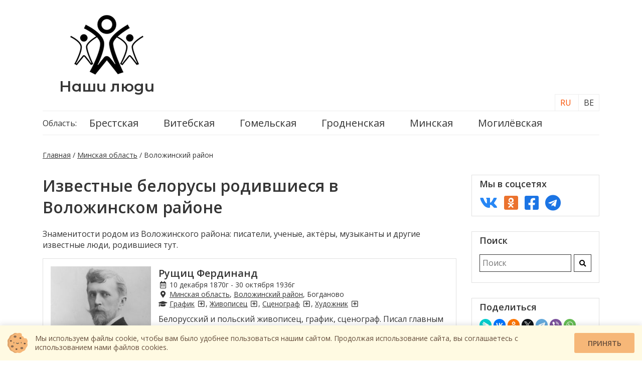

--- FILE ---
content_type: text/html; charset=UTF-8
request_url: https://nashi-lyudi.by/minskaya-oblast/volozhinskij-rajon/
body_size: 16576
content:
<!doctype html>
<html lang="ru-BY">
<head>
    <meta charset="UTF-8">
	<meta http-equiv="X-UA-Compatible" content="IE=edge,chrome=1">
    <meta name="viewport" content="width=device-width, initial-scale=1.0, user-scalable=no, maximum-scale=6.0"/>
    <title>Известные белорусы родившиеся в Воложинском районе - Наши люди</title>
    <link href="https://fonts.googleapis.com/css2?family=Open+Sans:wght@400;600&display=swap" rel="stylesheet">
    <link href="https://fonts.googleapis.com/css2?family=Montserrat+Alternates:wght@600&display=swap" rel="stylesheet">

    <link href="https://nashi-lyudi.by/bootstrap/css/bootstrap-grid.min.css" rel="stylesheet">
    <link rel="stylesheet" media="print" onload="this.media='all'" href="https://nashi-lyudi.by/fontawesome/css/all.min.css">

    	<link rel="stylesheet" media="print" onload="this.media='all'" href="https://nashi-lyudi.by/js/ui/jquery-ui.min.css">
    <link rel="stylesheet" href="https://nashi-lyudi.by/theme/style.css?v=20052025">

    <link href="https://nashi-lyudi.by/fontawesome/webfonts/fa-regular-400.woff2" as="font" crossorigin="anonymous"> <!-- rel="preload" -->
	<link href="https://nashi-lyudi.by/fontawesome/webfonts/fa-solid-900.woff2" as="font" crossorigin="anonymous"><!-- rel="preload" -->



	<link rel="icon" href="https://nashi-lyudi.by/theme/img/favicon/favicon.ico" type="image/x-icon">
    <!-- -->
    <link rel="apple-touch-icon" sizes="57x57" href="https://nashi-lyudi.by/theme/icons/apple-icon-57x57.png">
    <link rel="apple-touch-icon" sizes="60x60" href="https://nashi-lyudi.by/theme/icons/apple-icon-60x60.png">
    <link rel="apple-touch-icon" sizes="72x72" href="https://nashi-lyudi.by/theme/icons/apple-icon-72x72.png">
    <link rel="apple-touch-icon" sizes="76x76" href="https://nashi-lyudi.by/theme/icons/apple-icon-76x76.png">
    <link rel="apple-touch-icon" sizes="114x114" href="https://nashi-lyudi.by/theme/icons/apple-icon-114x114.png">
    <link rel="apple-touch-icon" sizes="120x120" href="https://nashi-lyudi.by/theme/icons/apple-icon-120x120.png">
    <link rel="apple-touch-icon" sizes="144x144" href="https://nashi-lyudi.by/theme/icons/apple-icon-144x144.png">
    <link rel="apple-touch-icon" sizes="152x152" href="https://nashi-lyudi.by/theme/icons/apple-icon-152x152.png">
    <link rel="apple-touch-icon" sizes="180x180" href="https://nashi-lyudi.by/theme/icons/apple-icon-180x180.png">
    <link rel="icon" type="image/png" sizes="192x192"  href="https://nashi-lyudi.by/theme/icons/android-icon-192x192.png">
    <link rel="icon" type="image/png" sizes="32x32" href="https://nashi-lyudi.by/theme/icons/favicon-32x32.png">
    <link rel="icon" type="image/png" sizes="96x96" href="https://nashi-lyudi.by/theme/icons/favicon-96x96.png">
    <link rel="icon" type="image/png" sizes="16x16" href="https://nashi-lyudi.by/theme/icons/favicon-16x16.png">
	<link rel="icon" type="image/png" sizes="512x512" href="https://nashi-lyudi.by/theme/icons/favicon-512x512.png">
    <link rel="manifest" href="https://nashi-lyudi.by/theme/icons/manifest.json">
    <meta name="msapplication-TileColor" content="#ffffff">
    <meta name="msapplication-TileImage" content="https://nashi-lyudi.by/theme/img/icons/ms-icon-144x144.png">
    <meta name="theme-color" content="#ffffff">

    <meta name="mobile-web-app-capable" content="yes">
    <meta name="apple-mobile-web-app-capable" content="yes">
    <meta name="application-name" content="nashi-lyudi.by">
    <meta name="apple-mobile-web-app-title" content="nashi-lyudi.by">
    <meta name="msapplication-starturl" content="/">
    <!-- -->

                <meta name="Description" content="Знаменитости родом из Воложинского района: писатели, ученые, актёры, музыканты и другие известные люди, родившиеся тут.">
    			<meta property="og:description" content="Знаменитости родом из Воложинского района: писатели, ученые, актёры, музыканты и другие известные люди, родившиеся тут.">
			<meta property="og:locale" content="ru_RU" />
	<meta property="og:type" content="article" />
	<meta property="og:title" content="Известные белорусы родившиеся в Воложинском районе - Наши люди" />
			
   <!-- SAPE RTB JS -->
	<script
		async="async"
		src="//cdn-rtb.sape.ru/rtb-b/js/760/2/122760.js"
		type="text/javascript">
	</script>
	<!-- SAPE RTB END -->
	
	
	<!-- Global site tag (gtag.js) - Google Analytics -->
	<script async src="https://www.googletagmanager.com/gtag/js?id=G-QNCLDG9KE6"></script>
	<script>
	  window.dataLayer = window.dataLayer || [];
	  function gtag(){dataLayer.push(arguments);}
	  gtag('js', new Date());

	  gtag('config', 'G-QNCLDG9KE6');
	</script>
	

	<!-- Yandex.Metrika counter -->
<script type="text/javascript" >
   (function(m,e,t,r,i,k,a){m[i]=m[i]||function(){(m[i].a=m[i].a||[]).push(arguments)};
   m[i].l=1*new Date();
   for (var j = 0; j < document.scripts.length; j++) {if (document.scripts[j].src === r) { return; }}
   k=e.createElement(t),a=e.getElementsByTagName(t)[0],k.async=1,k.src=r,a.parentNode.insertBefore(k,a)})
   (window, document, "script", "https://mc.yandex.ru/metrika/tag.js", "ym");

   ym(79485967, "init", {
        clickmap:true,
        trackLinks:true,
        accurateTrackBounce:true,
        webvisor:true
   });
</script>
<noscript><div><img src="https://mc.yandex.ru/watch/79485967" style="position:absolute; left:-9999px;" alt="" /></div></noscript>
<!-- /Yandex.Metrika counter -->



	<!-- Yandex.RTB -->
	<script>window.yaContextCb=window.yaContextCb||[]</script>
	<script src="https://yandex.ru/ads/system/context.js" async></script>
	

</head>
<body>
		<!-- Yandex.RTB R-A-1301343-5 -->
	<script>
	window.yaContextCb.push(()=>{
		Ya.Context.AdvManager.render({
			"blockId": "R-A-1301343-5",
			"type": "floorAd",
			"platform": "touch"
		})
	})
	</script>
	<!-- Yandex.RTB R-A-1301343-6 -->
	<script>
	window.yaContextCb.push(()=>{
		Ya.Context.AdvManager.render({
			"blockId": "R-A-1301343-6",
			"type": "floorAd",
			"platform": "desktop"
		})
	})
	</script>
	<section class="header">
    <div class="container">
        <div class="row align-items-center">
            <div class="col-lg-3 text-center">
                <a href="https://nashi-lyudi.by/" class="logo" title="Наши люди"><img src="/theme/img/logo.png" title="Наши люди" alt="Наши
                 люди"></a>
                <br>
                <a href="https://nashi-lyudi.by/" class="logo-text" title="Наши люди">Наши люди</a>
            </div>
			<div class="col-lg-9 text-center mh160">
                <!-- Yandex.RTB R-A-1301343-4 -->
				<div id="yandex_rtb_R-A-1301343-4"></div>
				<script>window.yaContextCb.push(()=>{
				  Ya.Context.AdvManager.render({
					renderTo: 'yandex_rtb_R-A-1301343-4',
					blockId: 'R-A-1301343-4'
				  })
				})</script>
            </div>
            <div class="col-lg-12 top-menu-container">
				<ul class="top-menu"><li>Область:</li><li><a href="https://nashi-lyudi.by/brestskaya-oblast/" title="Брестская область">Брестская</a><ul><li><a href="https://nashi-lyudi.by/brestskaya-oblast/baranovichskij-rajon/" data-text-after=" район" class="after-text">Барановичский</a><ul><li><a href="https://nashi-lyudi.by/brestskaya-oblast/baranovichskij-rajon/baranovichi/">Барановичи</a></li></ul></li><li><a href="https://nashi-lyudi.by/brestskaya-oblast/berezovskij-rajon/" data-text-after=" район" class="after-text">Берёзовский</a><ul><li><a href="https://nashi-lyudi.by/brestskaya-oblast/berezovskij-rajon/bereza/">Берёза</a></li></ul></li><li><a href="https://nashi-lyudi.by/brestskaya-oblast/brestskij-rajon/" data-text-after=" район" class="after-text">Брестский</a><ul><li><a href="https://nashi-lyudi.by/brestskaya-oblast/brestskij-rajon/brest/">Брест</a></li></ul></li><li><a href="https://nashi-lyudi.by/brestskaya-oblast/gancevichskij-rajon/" data-text-after=" район" class="after-text">Ганцевичский</a><ul><li><a href="https://nashi-lyudi.by/brestskaya-oblast/gancevichskij-rajon/gancevichi/">Ганцевичи</a></li></ul></li><li><a href="https://nashi-lyudi.by/brestskaya-oblast/drogichinskij-rajon/" data-text-after=" район" class="after-text">Дрогичинский</a><ul><li><a href="https://nashi-lyudi.by/brestskaya-oblast/drogichinskij-rajon/drogichin/">Дрогичин</a></li></ul></li><li><a href="https://nashi-lyudi.by/brestskaya-oblast/zhabinkovskij-rajon/" data-text-after=" район" class="after-text">Жабинковский</a></li><li><a href="https://nashi-lyudi.by/brestskaya-oblast/ivanovskij-rajon/" data-text-after=" район" class="after-text">Ивановский</a></li><li><a href="https://nashi-lyudi.by/brestskaya-oblast/ivacevichskij-rajon/" data-text-after=" район" class="after-text">Ивацевичский</a></li><li><a href="https://nashi-lyudi.by/brestskaya-oblast/kameneckij-rajon/" data-text-after=" район" class="after-text">Каменецкий</a></li><li><a href="https://nashi-lyudi.by/brestskaya-oblast/kobrinskij-rajon/" data-text-after=" район" class="after-text">Кобринский</a><ul><li><a href="https://nashi-lyudi.by/brestskaya-oblast/kobrinskij-rajon/kobrin/">Кобрин</a></li></ul></li><li><a href="https://nashi-lyudi.by/brestskaya-oblast/lunineckij-rajon/" data-text-after=" район" class="after-text">Лунинецкий</a><ul><li><a href="https://nashi-lyudi.by/brestskaya-oblast/lunineckij-rajon/luninec/">Лунинец</a></li></ul></li><li><a href="https://nashi-lyudi.by/brestskaya-oblast/lyahovichskij-rajon/" data-text-after=" район" class="after-text">Ляховичский</a><ul><li><a href="https://nashi-lyudi.by/brestskaya-oblast/lyahovichskij-rajon/lyahovichi/">Ляховичи</a></li></ul></li><li><a href="https://nashi-lyudi.by/brestskaya-oblast/maloritskij-rajon/" data-text-after=" район" class="after-text">Малоритский</a><ul><li><a href="https://nashi-lyudi.by/brestskaya-oblast/maloritskij-rajon/malorita/">Малорита</a></li></ul></li><li><a href="https://nashi-lyudi.by/brestskaya-oblast/pinskij-rajon/" data-text-after=" район" class="after-text">Пинский</a><ul><li><a href="https://nashi-lyudi.by/brestskaya-oblast/pinskij-rajon/pinsk/">Пинск</a></li></ul></li><li><a href="https://nashi-lyudi.by/brestskaya-oblast/pruzhanskij-rajon/" data-text-after=" район" class="after-text">Пружанский</a></li><li><a href="https://nashi-lyudi.by/brestskaya-oblast/stolinskij-rajon/" data-text-after=" район" class="after-text">Столинский</a><ul><li><a href="https://nashi-lyudi.by/brestskaya-oblast/stolinskij-rajon/stolin/">Столин</a></li></ul></li></ul></li><li><a href="https://nashi-lyudi.by/vitebskaya-oblast/" title="Витебская область">Витебская</a><ul><li><a href="https://nashi-lyudi.by/vitebskaya-oblast/beshenkovichskij-rajon/" data-text-after=" район" class="after-text">Бешенковичский</a><ul><li><a href="https://nashi-lyudi.by/vitebskaya-oblast/beshenkovichskij-rajon/beshenkovichi/">Бешенковичи</a></li></ul></li><li><a href="https://nashi-lyudi.by/vitebskaya-oblast/braslavskij-rajon/" data-text-after=" район" class="after-text">Браславский</a><ul><li><a href="https://nashi-lyudi.by/vitebskaya-oblast/braslavskij-rajon/braslav/">Браслав</a></li></ul></li><li><a href="https://nashi-lyudi.by/vitebskaya-oblast/verhnedvinskij-rajon/" data-text-after=" район" class="after-text">Верхнедвинский</a><ul><li><a href="https://nashi-lyudi.by/vitebskaya-oblast/verhnedvinskij-rajon/verhnedvinsk/">Верхнедвинск</a></li></ul></li><li><a href="https://nashi-lyudi.by/vitebskaya-oblast/vitebskij-rajon/" data-text-after=" район" class="after-text">Витебский</a><ul><li><a href="https://nashi-lyudi.by/vitebskaya-oblast/vitebskij-rajon/vitebsk/">Витебск</a></li></ul></li><li><a href="https://nashi-lyudi.by/vitebskaya-oblast/glubokskij-rajon/" data-text-after=" район" class="after-text">Глубокский</a><ul><li><a href="https://nashi-lyudi.by/vitebskaya-oblast/glubokskij-rajon/glubokoe/">Глубокое</a></li></ul></li><li><a href="https://nashi-lyudi.by/vitebskaya-oblast/gorodokskij-rajon/" data-text-after=" район" class="after-text">Городокский</a><ul><li><a href="https://nashi-lyudi.by/vitebskaya-oblast/gorodokskij-rajon/gorodok/">Городок</a></li></ul></li><li><a href="https://nashi-lyudi.by/vitebskaya-oblast/dokshickij-rajon/" data-text-after=" район" class="after-text">Докшицкий</a></li><li><a href="https://nashi-lyudi.by/vitebskaya-oblast/dubrovenskij-rajon/" data-text-after=" район" class="after-text">Дубровенский</a><ul><li><a href="https://nashi-lyudi.by/vitebskaya-oblast/dubrovenskij-rajon/dubrovno/">Дубровно</a></li></ul></li><li><a href="https://nashi-lyudi.by/vitebskaya-oblast/lepelskij-rajon/" data-text-after=" район" class="after-text">Лепельский</a><ul><li><a href="https://nashi-lyudi.by/vitebskaya-oblast/lepelskij-rajon/lepel/">Лепель</a></li></ul></li><li><a href="https://nashi-lyudi.by/vitebskaya-oblast/lioznenskij-rajon/" data-text-after=" район" class="after-text">Лиозненский</a><ul><li><a href="https://nashi-lyudi.by/vitebskaya-oblast/lioznenskij-rajon/liozno/">Лиозно</a></li></ul></li><li><a href="https://nashi-lyudi.by/vitebskaya-oblast/miorskij-rajon/" data-text-after=" район" class="after-text">Миорский</a><ul><li><a href="https://nashi-lyudi.by/vitebskaya-oblast/miorskij-rajon/miory/">Миоры</a></li></ul></li><li><a href="https://nashi-lyudi.by/vitebskaya-oblast/orshanskij-rajon/" data-text-after=" район" class="after-text">Оршанский</a><ul><li><a href="https://nashi-lyudi.by/vitebskaya-oblast/orshanskij-rajon/orsha/">Орша</a></li></ul></li><li><a href="https://nashi-lyudi.by/vitebskaya-oblast/polockij-rajon/" data-text-after=" район" class="after-text">Полоцкий</a><ul><li><a href="https://nashi-lyudi.by/vitebskaya-oblast/polockij-rajon/polock/">Полоцк</a></li></ul></li><li><a href="https://nashi-lyudi.by/vitebskaya-oblast/postavskij-rajon/" data-text-after=" район" class="after-text">Поставский</a><ul><li><a href="https://nashi-lyudi.by/vitebskaya-oblast/postavskij-rajon/postavy/">Поставы</a></li></ul></li><li><a href="https://nashi-lyudi.by/vitebskaya-oblast/rossonskij-rajon/" data-text-after=" район" class="after-text">Россонский</a><ul><li><a href="https://nashi-lyudi.by/vitebskaya-oblast/rossonskij-rajon/rossony/">Россоны</a></li></ul></li><li><a href="https://nashi-lyudi.by/vitebskaya-oblast/sennenskij-rajon/" data-text-after=" район" class="after-text">Сенненский</a><ul><li><a href="https://nashi-lyudi.by/vitebskaya-oblast/sennenskij-rajon/senno/">Сенно</a></li></ul></li><li><a href="https://nashi-lyudi.by/vitebskaya-oblast/tolochinskij-rajon/" data-text-after=" район" class="after-text">Толочинский</a><ul><li><a href="https://nashi-lyudi.by/vitebskaya-oblast/tolochinskij-rajon/tolochin/">Толочин</a></li></ul></li><li><a href="https://nashi-lyudi.by/vitebskaya-oblast/ushachskij-rajon/" data-text-after=" район" class="after-text">Ушачский</a></li><li><a href="https://nashi-lyudi.by/vitebskaya-oblast/chashnikskij-rajon/" data-text-after=" район" class="after-text">Чашникский</a><ul><li><a href="https://nashi-lyudi.by/vitebskaya-oblast/chashnikskij-rajon/chashniki/">Чашники</a></li></ul></li><li><a href="https://nashi-lyudi.by/vitebskaya-oblast/sharkovshhinskij-rajon/" data-text-after=" район" class="after-text">Шарковщинский</a><ul><li><a href="https://nashi-lyudi.by/vitebskaya-oblast/sharkovshhinskij-rajon/sharkovshhina/">Шарковщина</a></li></ul></li><li><a href="https://nashi-lyudi.by/vitebskaya-oblast/shumilinskij-rajon/" data-text-after=" район" class="after-text">Шумилинский</a></li></ul></li><li><a href="https://nashi-lyudi.by/gomelskaya-oblast/" title="Гомельская область">Гомельская</a><ul><li><a href="https://nashi-lyudi.by/gomelskaya-oblast/braginskij-rajon/" data-text-after=" район" class="after-text">Брагинский</a><ul><li><a href="https://nashi-lyudi.by/gomelskaya-oblast/braginskij-rajon/bragin/">Брагин</a></li></ul></li><li><a href="https://nashi-lyudi.by/gomelskaya-oblast/buda-koshelevskij-rajon/" data-text-after=" район" class="after-text">Буда-Кошелёвский</a></li><li><a href="https://nashi-lyudi.by/gomelskaya-oblast/vetkovskij-rajon/" data-text-after=" район" class="after-text">Ветковский</a><ul><li><a href="https://nashi-lyudi.by/gomelskaya-oblast/vetkovskij-rajon/vetka/">Ветка</a></li></ul></li><li><a href="https://nashi-lyudi.by/gomelskaya-oblast/gomelskij-rajon/" data-text-after=" район" class="after-text">Гомельский</a><ul><li><a href="https://nashi-lyudi.by/gomelskaya-oblast/gomelskij-rajon/gomel/">Гомель</a></li></ul></li><li><a href="https://nashi-lyudi.by/gomelskaya-oblast/dobrushskij-rajon/" data-text-after=" район" class="after-text">Добрушский</a></li><li><a href="https://nashi-lyudi.by/gomelskaya-oblast/elskij-rajon/" data-text-after=" район" class="after-text">Ельский</a></li><li><a href="https://nashi-lyudi.by/gomelskaya-oblast/zhitkovichskij-rajon/" data-text-after=" район" class="after-text">Житковичский</a><ul><li><a href="https://nashi-lyudi.by/gomelskaya-oblast/zhitkovichskij-rajon/zhitkovichi/">Житковичи</a></li></ul></li><li><a href="https://nashi-lyudi.by/gomelskaya-oblast/zhlobinskij-rajon/" data-text-after=" район" class="after-text">Жлобинский</a><ul><li><a href="https://nashi-lyudi.by/gomelskaya-oblast/zhlobinskij-rajon/zhlobin/">Жлобин</a></li></ul></li><li><a href="https://nashi-lyudi.by/gomelskaya-oblast/kalinkovichskij-rajon/" data-text-after=" район" class="after-text">Калинковичский</a><ul><li><a href="https://nashi-lyudi.by/gomelskaya-oblast/kalinkovichskij-rajon/kalinkovichi/">Калинковичи</a></li></ul></li><li><a href="https://nashi-lyudi.by/gomelskaya-oblast/kormyanskij-rajon/" data-text-after=" район" class="after-text">Кормянский</a></li><li><a href="https://nashi-lyudi.by/gomelskaya-oblast/lelchickij-rajon/" data-text-after=" район" class="after-text">Лельчицкий</a><ul><li><a href="https://nashi-lyudi.by/gomelskaya-oblast/lelchickij-rajon/lelchicy/">Лельчицы</a></li></ul></li><li><a href="https://nashi-lyudi.by/gomelskaya-oblast/loevskij-rajon/" data-text-after=" район" class="after-text">Лоевский</a><ul><li><a href="https://nashi-lyudi.by/gomelskaya-oblast/loevskij-rajon/loev/">Лоев</a></li></ul></li><li><a href="https://nashi-lyudi.by/gomelskaya-oblast/mozyrskij-rajon/" data-text-after=" район" class="after-text">Мозырский</a><ul><li><a href="https://nashi-lyudi.by/gomelskaya-oblast/mozyrskij-rajon/mozyr/">Мозырь</a></li></ul></li><li><a href="https://nashi-lyudi.by/gomelskaya-oblast/narovlyanskij-rajon/" data-text-after=" район" class="after-text">Наровлянский</a><ul><li><a href="https://nashi-lyudi.by/gomelskaya-oblast/narovlyanskij-rajon/narovlya/">Наровля</a></li></ul></li><li><a href="https://nashi-lyudi.by/gomelskaya-oblast/oktyabrskij-rajon/" data-text-after=" район" class="after-text">Октябрьский</a><ul><li><a href="https://nashi-lyudi.by/gomelskaya-oblast/oktyabrskij-rajon/oktyabrskij/">Октябрьский</a></li></ul></li><li><a href="https://nashi-lyudi.by/gomelskaya-oblast/petrikovskij-rajon/" data-text-after=" район" class="after-text">Петриковский</a><ul><li><a href="https://nashi-lyudi.by/gomelskaya-oblast/petrikovskij-rajon/petrikov/">Петриков</a></li></ul></li><li><a href="https://nashi-lyudi.by/gomelskaya-oblast/rechickij-rajon/" data-text-after=" район" class="after-text">Речицкий</a><ul><li><a href="https://nashi-lyudi.by/gomelskaya-oblast/rechickij-rajon/vasilevichi/">Василевичи</a></li><li><a href="https://nashi-lyudi.by/gomelskaya-oblast/rechickij-rajon/rechica/">Речица</a></li></ul></li><li><a href="https://nashi-lyudi.by/gomelskaya-oblast/rogachevskij-rajon/" data-text-after=" район" class="after-text">Рогачёвский</a><ul><li><a href="https://nashi-lyudi.by/gomelskaya-oblast/rogachevskij-rajon/rogachev/">Рогачёв</a></li></ul></li><li><a href="https://nashi-lyudi.by/gomelskaya-oblast/svetlogorskij-rajon/" data-text-after=" район" class="after-text">Светлогорский</a><ul><li><a href="https://nashi-lyudi.by/gomelskaya-oblast/svetlogorskij-rajon/svetlogorsk/">Светлогорск</a></li></ul></li><li><a href="https://nashi-lyudi.by/gomelskaya-oblast/khojnikskij-rajon/" data-text-after=" район" class="after-text">Хойникский</a></li><li><a href="https://nashi-lyudi.by/gomelskaya-oblast/checherskij-rajon/" data-text-after=" район" class="after-text">Чечерский</a><ul><li><a href="https://nashi-lyudi.by/gomelskaya-oblast/checherskij-rajon/chechersk/">Чечерск</a></li></ul></li></ul></li><li><a href="https://nashi-lyudi.by/grodnenskaya-oblast/" title="Гродненская область">Гродненская</a><ul><li><a href="https://nashi-lyudi.by/grodnenskaya-oblast/berestovickij-rajon/" data-text-after=" район" class="after-text">Берестовицкий</a><ul><li><a href="https://nashi-lyudi.by/grodnenskaya-oblast/berestovickij-rajon/bolshaya-berestovica/">Большая Берестовица</a></li></ul></li><li><a href="https://nashi-lyudi.by/grodnenskaya-oblast/volkovysskij-rajon/" data-text-after=" район" class="after-text">Волковысский</a><ul><li><a href="https://nashi-lyudi.by/grodnenskaya-oblast/volkovysskij-rajon/volkovysk/">Волковыск</a></li></ul></li><li><a href="https://nashi-lyudi.by/grodnenskaya-oblast/voronovskij-rajon/" data-text-after=" район" class="after-text">Вороновский</a><ul><li><a href="https://nashi-lyudi.by/grodnenskaya-oblast/voronovskij-rajon/voronovo/">Вороново</a></li></ul></li><li><a href="https://nashi-lyudi.by/grodnenskaya-oblast/grodnenskij-rajon/" data-text-after=" район" class="after-text">Гродненский</a><ul><li><a href="https://nashi-lyudi.by/grodnenskaya-oblast/grodnenskij-rajon/grodno/">Гродно</a></li></ul></li><li><a href="https://nashi-lyudi.by/grodnenskaya-oblast/dyatlovskij-rajon/" data-text-after=" район" class="after-text">Дятловский</a><ul><li><a href="https://nashi-lyudi.by/grodnenskaya-oblast/dyatlovskij-rajon/dyatlovo/">Дятлово</a></li></ul></li><li><a href="https://nashi-lyudi.by/grodnenskaya-oblast/zelvenskij-rajon/" data-text-after=" район" class="after-text">Зельвенский</a><ul><li><a href="https://nashi-lyudi.by/grodnenskaya-oblast/zelvenskij-rajon/zelva/">Зельва</a></li></ul></li><li><a href="https://nashi-lyudi.by/grodnenskaya-oblast/ivevskij-rajon/" data-text-after=" район" class="after-text">Ивьевский</a><ul><li><a href="https://nashi-lyudi.by/grodnenskaya-oblast/ivevskij-rajon/ive/">Ивье</a></li></ul></li><li><a href="https://nashi-lyudi.by/grodnenskaya-oblast/korelichskij-rajon/" data-text-after=" район" class="after-text">Кореличский</a><ul><li><a href="https://nashi-lyudi.by/grodnenskaya-oblast/korelichskij-rajon/korelichi/">Кореличи</a></li></ul></li><li><a href="https://nashi-lyudi.by/grodnenskaya-oblast/lidskij-rajon/" data-text-after=" район" class="after-text">Лидский</a><ul><li><a href="https://nashi-lyudi.by/grodnenskaya-oblast/lidskij-rajon/lida/">Лида</a></li></ul></li><li><a href="https://nashi-lyudi.by/grodnenskaya-oblast/mostovskij-rajon/" data-text-after=" район" class="after-text">Мостовский</a></li><li><a href="https://nashi-lyudi.by/grodnenskaya-oblast/novogrudskij-rajon/" data-text-after=" район" class="after-text">Новогрудский</a><ul><li><a href="https://nashi-lyudi.by/grodnenskaya-oblast/novogrudskij-rajon/novogrudok/">Новогрудок</a></li></ul></li><li><a href="https://nashi-lyudi.by/grodnenskaya-oblast/ostroveckij-rajon/" data-text-after=" район" class="after-text">Островецкий</a><ul><li><a href="https://nashi-lyudi.by/grodnenskaya-oblast/ostroveckij-rajon/ostrovec/">Островец</a></li></ul></li><li><a href="https://nashi-lyudi.by/grodnenskaya-oblast/oshmyanskij-rajon/" data-text-after=" район" class="after-text">Ошмянский</a><ul><li><a href="https://nashi-lyudi.by/grodnenskaya-oblast/oshmyanskij-rajon/oshmyany/">Ошмяны</a></li></ul></li><li><a href="https://nashi-lyudi.by/grodnenskaya-oblast/svislochskij-rajon/" data-text-after=" район" class="after-text">Свислочский</a><ul><li><a href="https://nashi-lyudi.by/grodnenskaya-oblast/svislochskij-rajon/svisloch/">Свислочь</a></li></ul></li><li><a href="https://nashi-lyudi.by/grodnenskaya-oblast/slonimskij-rajon/" data-text-after=" район" class="after-text">Слонимский</a><ul><li><a href="https://nashi-lyudi.by/grodnenskaya-oblast/slonimskij-rajon/slonim/">Слоним</a></li></ul></li><li><a href="https://nashi-lyudi.by/grodnenskaya-oblast/smorgonskij-rajon/" data-text-after=" район" class="after-text">Сморгонский</a><ul><li><a href="https://nashi-lyudi.by/grodnenskaya-oblast/smorgonskij-rajon/smorgon/">Сморгонь</a></li></ul></li><li><a href="https://nashi-lyudi.by/grodnenskaya-oblast/shhuchinskij-rajon/" data-text-after=" район" class="after-text">Щучинский</a><ul><li><a href="https://nashi-lyudi.by/grodnenskaya-oblast/shhuchinskij-rajon/shhuchin/">Щучин</a></li></ul></li></ul></li><li><a href="https://nashi-lyudi.by/minskaya-oblast/" title="Минская область">Минская</a><ul><li><a href="https://nashi-lyudi.by/minskaya-oblast/berezinskij-rajon/" data-text-after=" район" class="after-text">Березинский</a><ul><li><a href="https://nashi-lyudi.by/minskaya-oblast/berezinskij-rajon/berezino/">Березино</a></li></ul></li><li><a href="https://nashi-lyudi.by/minskaya-oblast/borisovskij-rajon/" data-text-after=" район" class="after-text">Борисовский</a><ul><li><a href="https://nashi-lyudi.by/minskaya-oblast/borisovskij-rajon/borisov/">Борисов</a></li></ul></li><li><a href="https://nashi-lyudi.by/minskaya-oblast/vilejskij-rajon/" data-text-after=" район" class="after-text">Вилейский</a><ul><li><a href="https://nashi-lyudi.by/minskaya-oblast/vilejskij-rajon/vilejka/">Вилейка</a></li></ul></li><li><a href="https://nashi-lyudi.by/minskaya-oblast/volozhinskij-rajon/" data-text-after=" район" class="after-text">Воложинский</a><ul><li><a href="https://nashi-lyudi.by/minskaya-oblast/volozhinskij-rajon/volozhin/">Воложин</a></li><li><a href="https://nashi-lyudi.by/minskaya-oblast/volozhinskij-rajon/rakov/">Раков</a></li></ul></li><li><a href="https://nashi-lyudi.by/minskaya-oblast/dzerzhinskij-rajon/" data-text-after=" район" class="after-text">Дзержинский</a><ul><li><a href="https://nashi-lyudi.by/minskaya-oblast/dzerzhinskij-rajon/dzerzhinsk/">Дзержинск</a></li></ul></li><li><a href="https://nashi-lyudi.by/minskaya-oblast/kleckij-rajon/" data-text-after=" район" class="after-text">Клецкий</a></li><li><a href="https://nashi-lyudi.by/minskaya-oblast/kopylskij-rajon/" data-text-after=" район" class="after-text">Копыльский</a><ul><li><a href="https://nashi-lyudi.by/minskaya-oblast/kopylskij-rajon/kopyl/">Копыль</a></li></ul></li><li><a href="https://nashi-lyudi.by/minskaya-oblast/krupskij-rajon/" data-text-after=" район" class="after-text">Крупский</a><ul><li><a href="https://nashi-lyudi.by/minskaya-oblast/krupskij-rajon/krupki/">Крупки</a></li></ul></li><li><a href="https://nashi-lyudi.by/minskaya-oblast/logojskij-rajon/" data-text-after=" район" class="after-text">Логойский</a><ul><li><a href="https://nashi-lyudi.by/minskaya-oblast/logojskij-rajon/logojsk/">Логойск</a></li></ul></li><li><a href="https://nashi-lyudi.by/minskaya-oblast/lyubanskij-rajon/" data-text-after=" район" class="after-text">Любанский</a><ul><li><a href="https://nashi-lyudi.by/minskaya-oblast/lyubanskij-rajon/lyuban/">Любань</a></li></ul></li><li><a href="https://nashi-lyudi.by/minskaya-oblast/minskij-rajon/" data-text-after=" район" class="after-text">Минский</a><ul><li><a href="https://nashi-lyudi.by/minskaya-oblast/minskij-rajon/minsk/">Минск</a></li></ul></li><li><a href="https://nashi-lyudi.by/minskaya-oblast/molodechnenskij-rajon/" data-text-after=" район" class="after-text">Молодечненский</a><ul><li><a href="https://nashi-lyudi.by/minskaya-oblast/molodechnenskij-rajon/molodechno/">Молодечно</a></li></ul></li><li><a href="https://nashi-lyudi.by/minskaya-oblast/myadelskij-rajon/" data-text-after=" район" class="after-text">Мядельский</a><ul><li><a href="https://nashi-lyudi.by/minskaya-oblast/myadelskij-rajon/myadel/">Мядель</a></li></ul></li><li><a href="https://nashi-lyudi.by/minskaya-oblast/nesvizhskij-rajon/" data-text-after=" район" class="after-text">Несвижский</a></li><li><a href="https://nashi-lyudi.by/minskaya-oblast/puhovichskij-rajon/" data-text-after=" район" class="after-text">Пуховичский</a><ul><li><a href="https://nashi-lyudi.by/minskaya-oblast/puhovichskij-rajon/marina-gorka/">Марьина Горка</a></li><li><a href="https://nashi-lyudi.by/minskaya-oblast/puhovichskij-rajon/puhovichi/">Пуховичи</a></li></ul></li><li><a href="https://nashi-lyudi.by/minskaya-oblast/sluckij-rajon/" data-text-after=" район" class="after-text">Слуцкий</a><ul><li><a href="https://nashi-lyudi.by/minskaya-oblast/sluckij-rajon/sluck/">Слуцк</a></li></ul></li><li><a href="https://nashi-lyudi.by/minskaya-oblast/smolevichskij-rajon/" data-text-after=" район" class="after-text">Смолевичский</a><ul><li><a href="https://nashi-lyudi.by/minskaya-oblast/smolevichskij-rajon/zhodino/">Жодино</a></li><li><a href="https://nashi-lyudi.by/minskaya-oblast/smolevichskij-rajon/smolevichi/">Смолевичи</a></li></ul></li><li><a href="https://nashi-lyudi.by/minskaya-oblast/soligorskij-rajon/" data-text-after=" район" class="after-text">Солигорский</a><ul><li><a href="https://nashi-lyudi.by/minskaya-oblast/soligorskij-rajon/soligorsk/">Солигорск</a></li></ul></li><li><a href="https://nashi-lyudi.by/minskaya-oblast/starodorozhskij-rajon/" data-text-after=" район" class="after-text">Стародорожский</a><ul><li><a href="https://nashi-lyudi.by/minskaya-oblast/starodorozhskij-rajon/starye-dorogi/">Старые Дороги</a></li></ul></li><li><a href="https://nashi-lyudi.by/minskaya-oblast/stolbcovskij-rajon/" data-text-after=" район" class="after-text">Столбцовский</a><ul><li><a href="https://nashi-lyudi.by/minskaya-oblast/stolbcovskij-rajon/stolbcy/">Столбцы</a></li></ul></li><li><a href="https://nashi-lyudi.by/minskaya-oblast/uzdenskij-rajon/" data-text-after=" район" class="after-text">Узденский</a><ul><li><a href="https://nashi-lyudi.by/minskaya-oblast/uzdenskij-rajon/uzda/">Узда</a></li></ul></li><li><a href="https://nashi-lyudi.by/minskaya-oblast/chervenskij-rajon/" data-text-after=" район" class="after-text">Червенский</a><ul><li><a href="https://nashi-lyudi.by/minskaya-oblast/chervenskij-rajon/cherven/">Червень</a></li></ul></li></ul></li><li><a href="https://nashi-lyudi.by/mogilevskaya-oblast/" title="Могилёвская область">Могилёвская</a><ul><li><a href="https://nashi-lyudi.by/mogilevskaya-oblast/belynichskij-rajon/" data-text-after=" район" class="after-text">Белыничский</a><ul><li><a href="https://nashi-lyudi.by/mogilevskaya-oblast/belynichskij-rajon/belynichi/">Белыничи</a></li></ul></li><li><a href="https://nashi-lyudi.by/mogilevskaya-oblast/bobrujskij-rajon/" data-text-after=" район" class="after-text">Бобруйский</a><ul><li><a href="https://nashi-lyudi.by/mogilevskaya-oblast/bobrujskij-rajon/bobrujsk/">Бобруйск</a></li></ul></li><li><a href="https://nashi-lyudi.by/mogilevskaya-oblast/byhovskij-rajon/" data-text-after=" район" class="after-text">Быховский</a><ul><li><a href="https://nashi-lyudi.by/mogilevskaya-oblast/byhovskij-rajon/byhov/">Быхов</a></li></ul></li><li><a href="https://nashi-lyudi.by/mogilevskaya-oblast/glusskij-rajon/" data-text-after=" район" class="after-text">Глусский</a><ul><li><a href="https://nashi-lyudi.by/mogilevskaya-oblast/glusskij-rajon/glusk/">Глуск</a></li></ul></li><li><a href="https://nashi-lyudi.by/mogilevskaya-oblast/goreckij-rajon/" data-text-after=" район" class="after-text">Горецкий</a><ul><li><a href="https://nashi-lyudi.by/mogilevskaya-oblast/goreckij-rajon/gorki/">Горки</a></li></ul></li><li><a href="https://nashi-lyudi.by/mogilevskaya-oblast/dribinskij-rajon/" data-text-after=" район" class="after-text">Дрибинский</a></li><li><a href="https://nashi-lyudi.by/mogilevskaya-oblast/kirovskij-rajon/" data-text-after=" район" class="after-text">Кировский</a></li><li><a href="https://nashi-lyudi.by/mogilevskaya-oblast/klimovichskij-rajon/" data-text-after=" район" class="after-text">Климовичский</a><ul><li><a href="https://nashi-lyudi.by/mogilevskaya-oblast/klimovichskij-rajon/klimovichi/">Климовичи</a></li></ul></li><li><a href="https://nashi-lyudi.by/mogilevskaya-oblast/klichevskij-rajon/" data-text-after=" район" class="after-text">Кличевский</a><ul><li><a href="https://nashi-lyudi.by/mogilevskaya-oblast/klichevskij-rajon/klichev/">Кличев</a></li></ul></li><li><a href="https://nashi-lyudi.by/mogilevskaya-oblast/kostyukovichskij-rajon/" data-text-after=" район" class="after-text">Костюковичский</a><ul><li><a href="https://nashi-lyudi.by/mogilevskaya-oblast/kostyukovichskij-rajon/kostyukovichi/">Костюковичи</a></li></ul></li><li><a href="https://nashi-lyudi.by/mogilevskaya-oblast/krasnopolskij-rajon/" data-text-after=" район" class="after-text">Краснопольский</a></li><li><a href="https://nashi-lyudi.by/mogilevskaya-oblast/krichevskij-rajon/" data-text-after=" район" class="after-text">Кричевский</a></li><li><a href="https://nashi-lyudi.by/mogilevskaya-oblast/kruglyanskij-rajon/" data-text-after=" район" class="after-text">Круглянский</a><ul><li><a href="https://nashi-lyudi.by/mogilevskaya-oblast/kruglyanskij-rajon/krugloe/">Круглое</a></li></ul></li><li><a href="https://nashi-lyudi.by/mogilevskaya-oblast/mogilevskij-rajon/" data-text-after=" район" class="after-text">Могилёвский</a><ul><li><a href="https://nashi-lyudi.by/mogilevskaya-oblast/mogilevskij-rajon/mogilev/">Могилёв</a></li></ul></li><li><a href="https://nashi-lyudi.by/mogilevskaya-oblast/mstislavskij-rajon/" data-text-after=" район" class="after-text">Мстиславский</a><ul><li><a href="https://nashi-lyudi.by/mogilevskaya-oblast/mstislavskij-rajon/mstislavl/">Мстиславль</a></li></ul></li><li><a href="https://nashi-lyudi.by/mogilevskaya-oblast/osipovichskij-rajon/" data-text-after=" район" class="after-text">Осиповичский</a><ul><li><a href="https://nashi-lyudi.by/mogilevskaya-oblast/osipovichskij-rajon/osipovichi/">Осиповичи</a></li></ul></li><li><a href="https://nashi-lyudi.by/mogilevskaya-oblast/slavgorodskij-rajon/" data-text-after=" район" class="after-text">Славгородский</a><ul><li><a href="https://nashi-lyudi.by/mogilevskaya-oblast/slavgorodskij-rajon/slavgorod/">Славгород</a></li></ul></li><li><a href="https://nashi-lyudi.by/mogilevskaya-oblast/khotimskij-rajon/" data-text-after=" район" class="after-text">Хотимский</a><ul><li><a href="https://nashi-lyudi.by/mogilevskaya-oblast/khotimskij-rajon/hotimsk/">Хотимск</a></li></ul></li><li><a href="https://nashi-lyudi.by/mogilevskaya-oblast/chausskij-rajon/" data-text-after=" район" class="after-text">Чаусский</a><ul><li><a href="https://nashi-lyudi.by/mogilevskaya-oblast/chausskij-rajon/chausy/">Чаусы</a></li></ul></li><li><a href="https://nashi-lyudi.by/mogilevskaya-oblast/cherikovskij-rajon/" data-text-after=" район" class="after-text">Чериковский</a><ul><li><a href="https://nashi-lyudi.by/mogilevskaya-oblast/cherikovskij-rajon/cherikov/">Чериков</a></li></ul></li><li><a href="https://nashi-lyudi.by/mogilevskaya-oblast/shklovskij-rajon/" data-text-after=" район" class="after-text">Шкловский</a><ul><li><a href="https://nashi-lyudi.by/mogilevskaya-oblast/shklovskij-rajon/shklov/">Шклов</a></li></ul></li></ul></li></ul>                <div class="lang">
                    <span>RU</span>
                    <a href="https://nashi-lyudi.by/be/" title="Беларуская">BE</a>
                </div>
                <a href="#" class="top-menu-btn" aria-label="Меню"></a>
            </div>
        </div>
    </div>
</section>
<div class="container">
    <div class="row">
        
    <div class="col-lg-12">
        <div class="breadcrumb">
            <a href="https://nashi-lyudi.by/">Главная</a> / <a href="https://nashi-lyudi.by/minskaya-oblast/">Минская область</a> / <span>Воложинский район</span>
        </div>
    </div>
    
        <div class="col-lg-9">
            <h1>Известные белорусы родившиеся в Воложинском районе</h1>
						<p>Знаменитости родом из Воложинского района: писатели, ученые, актёры, музыканты и другие известные люди, родившиеся тут.</p>
						                        <div class="person-list">
                                                                                            <div class="item rk-0 flexbox" id="person_652">
                    
                    <div class="text">
                        <p class="name">
                            
                                <a href="https://nashi-lyudi.by/person/rushhic-ferdinand/" title="График, живописец, сценограф, художник Рущиц Фердинанд">Рущиц Фердинанд</a>
                                                    </p>
                        <p class="birthday">
                            <i class="far fa-calendar-alt"></i>
                                                        10 декабря 1870г -
                                30 октября 1936г                        </p>
                        <p class="addr">
                            <i class="fas fa-map-marker-alt"></i>
                            <a href="https://nashi-lyudi.by/minskaya-oblast/">Минская область</a>, <a href="https://nashi-lyudi.by/minskaya-oblast/volozhinskij-rajon/">Воложинский район</a>, Богданово                        </p>
                        <p class="activity">
                            <i class="fas fa-graduation-cap"></i>
                            <a href="https://nashi-lyudi.by/list/grafiki/" class="link-activity" title="Белорусские графики">График</a> <a href="https://nashi-lyudi.by/minskaya-oblast/volozhinskij-rajon/?list=grafiki" title="Графики из Воложинского района" aria-label="Графики из Воложинского района"><i class="far fa-plus-square"></i></a>, <a href="https://nashi-lyudi.by/list/zhivopiscy/" class="link-activity" title="Белорусские живописцы">Живописец</a> <a href="https://nashi-lyudi.by/minskaya-oblast/volozhinskij-rajon/?list=zhivopiscy" title="Живописцы из Воложинского района" aria-label="Живописцы из Воложинского района"><i class="far fa-plus-square"></i></a>, <a href="https://nashi-lyudi.by/list/scenografy/" class="link-activity" title="Белорусские сценографы">Сценограф</a> <a href="https://nashi-lyudi.by/minskaya-oblast/volozhinskij-rajon/?list=scenografy" title="Сценографы из Воложинского района" aria-label="Сценографы из Воложинского района"><i class="far fa-plus-square"></i></a>, <a href="https://nashi-lyudi.by/list/hudozhniki/" class="link-activity" title="Белорусские художники">Художник</a> <a href="https://nashi-lyudi.by/minskaya-oblast/volozhinskij-rajon/?list=hudozhniki" title="Художники из Воложинского района" aria-label="Художники из Воложинского района"><i class="far fa-plus-square"></i></a>                        </p>
                        <p>
                            Белорусский и польский живописец, график, сценограф. Писал главным образом пейзажи. Автор иллюстраций, виньеток, обложек книг, эскизов афиш и плакатов. Иллюстрировал, оформил свыше пятидесяти книг.                        </p>
                                                    <p class="text-right"><a href="https://nashi-lyudi.by/person/rushhic-ferdinand/" class="btn-more" title="Рущиц Фердинанд белорусский график, живописец, сценограф, художник">Подробнее</a></p>
                                            </div>
                                            <a href="https://nashi-lyudi.by/person/rushhic-ferdinand/" class="list-photo">
                            <img src="https://nashi-lyudi.by/images/52/652.jpg" alt="Рущиц Фердинанд белорусский график, живописец, сценограф, художник">
                        </a>
                                        </div>
                                                                                            <div class="item rk-1 flexbox" id="person_695">
                    
                    <div class="text">
                        <p class="name">
                            
                                <a href="https://nashi-lyudi.by/person/zajkovskij-edvard-mihajlovich/" title="Археолог Зайковский Эдвард Михайлович">Зайковский Эдвард Михайлович</a>
                                                    </p>
                        <p class="birthday">
                            <i class="far fa-calendar-alt"></i>
                                                        18 ноября 1952г                        </p>
                        <p class="addr">
                            <i class="fas fa-map-marker-alt"></i>
                            <a href="https://nashi-lyudi.by/minskaya-oblast/">Минская область</a>, <a href="https://nashi-lyudi.by/minskaya-oblast/volozhinskij-rajon/">Воложинский район</a>, Дубоши                        </p>
                        <p class="activity">
                            <i class="fas fa-graduation-cap"></i>
                            <a href="https://nashi-lyudi.by/list/arheologi/" class="link-activity" title="Белорусские археологи">Археолог</a> <a href="https://nashi-lyudi.by/minskaya-oblast/volozhinskij-rajon/?list=arheologi" title="Археологи из Воложинского района" aria-label="Археологи из Воложинского района"><i class="far fa-plus-square"></i></a>                        </p>
                        <p>
                            Белорусский археолог. Кандидат исторических наук. Исследует памятники эпохи неолита и бронзового века, языческие верования и первобытное искусство на территории Беларуси. Автор научно-популярных работ по вопросам древнего искусства.                        </p>
                                                    <p class="text-right"><a href="https://nashi-lyudi.by/person/zajkovskij-edvard-mihajlovich/" class="btn-more" title="Зайковский Эдвард Михайлович белорусский археолог">Подробнее</a></p>
                                            </div>
                                            <a href="https://nashi-lyudi.by/person/zajkovskij-edvard-mihajlovich/" class="list-photo">
                            <img src="https://nashi-lyudi.by/images/95/695.jpg" alt="Зайковский Эдвард Михайлович белорусский археолог">
                        </a>
                                        </div>
                                                                                            <div class="item rk-2 flexbox" id="person_2700">
                    
                    <div class="text">
                        <p class="name">
                            
                                <a href="https://nashi-lyudi.by/person/staryj-vlas/" title="Поэт Сивый-Сивицкий Владислав Петрович">Сивый-Сивицкий Владислав Петрович</a>
                                                    </p>
                        <p class="birthday">
                            <i class="far fa-calendar-alt"></i>
                                                        22 марта 1865г -
                                30 сентября 1939г                        </p>
                        <p class="addr">
                            <i class="fas fa-map-marker-alt"></i>
                            <a href="https://nashi-lyudi.by/minskaya-oblast/">Минская область</a>, <a href="https://nashi-lyudi.by/minskaya-oblast/volozhinskij-rajon/">Воложинский район</a>, <a href="https://nashi-lyudi.by/minskaya-oblast/volozhinskij-rajon/volozhin/">Воложин</a>                        </p>
                        <p class="activity">
                            <i class="fas fa-graduation-cap"></i>
                            <a href="https://nashi-lyudi.by/list/poety/" class="link-activity" title="Белорусские поэты">Поэт</a> <a href="https://nashi-lyudi.by/minskaya-oblast/volozhinskij-rajon/?list=poety" title="Поэты из Воложинского района" aria-label="Поэты из Воложинского района"><i class="far fa-plus-square"></i></a>                        </p>
                        <p>
                            Белорусский поэт. Дебютировал стихами в 1907 году в «Нашей Ниве». Публиковал свои стихи и стихотворные рассказы в белорусском дооктябрьском и западно-белорусском календарях. Также выступал в роли публициста. Издан сборник стихов и публицистики                        </p>
                                                    <p class="text-right"><a href="https://nashi-lyudi.by/person/staryj-vlas/" class="btn-more" title="Сивый-Сивицкий Владислав Петрович белорусский поэт">Подробнее</a></p>
                                            </div>
                                            <a href="https://nashi-lyudi.by/person/staryj-vlas/" class="list-photo">
                            <img src="https://nashi-lyudi.by/images/00/2700.jpg" alt="Сивый-Сивицкий Владислав Петрович белорусский поэт">
                        </a>
                                        </div>
                                    												
						<div id="SRTB_643883"></div>
							
						
                                                                            <div class="item rk-3 flexbox" id="person_2784">
                    
                    <div class="text">
                        <p class="name">
                            
                                <a href="https://nashi-lyudi.by/person/shnip-viktor-anatolevich/" title="Детский писатель, писатель, поэт, прозаик Шнип Виктор Анатольевич">Шнип Виктор Анатольевич</a>
                                                    </p>
                        <p class="birthday">
                            <i class="far fa-calendar-alt"></i>
                                                        26 марта 1960г                        </p>
                        <p class="addr">
                            <i class="fas fa-map-marker-alt"></i>
                            <a href="https://nashi-lyudi.by/minskaya-oblast/">Минская область</a>, <a href="https://nashi-lyudi.by/minskaya-oblast/volozhinskij-rajon/">Воложинский район</a>, Пугачи                        </p>
                        <p class="activity">
                            <i class="fas fa-graduation-cap"></i>
                            <a href="https://nashi-lyudi.by/list/detskie-pisateli/" class="link-activity" title="Белорусские детские писатели">Детский писатель</a> <a href="https://nashi-lyudi.by/minskaya-oblast/volozhinskij-rajon/?list=detskie-pisateli" title="Детские писатели из Воложинского района" aria-label="Детские писатели из Воложинского района"><i class="far fa-plus-square"></i></a>, <a href="https://nashi-lyudi.by/list/pisateli/" class="link-activity" title="Белорусские писатели">Писатель</a> <a href="https://nashi-lyudi.by/minskaya-oblast/volozhinskij-rajon/?list=pisateli" title="Писатели из Воложинского района" aria-label="Писатели из Воложинского района"><i class="far fa-plus-square"></i></a>, <a href="https://nashi-lyudi.by/list/poety/" class="link-activity" title="Белорусские поэты">Поэт</a> <a href="https://nashi-lyudi.by/minskaya-oblast/volozhinskij-rajon/?list=poety" title="Поэты из Воложинского района" aria-label="Поэты из Воложинского района"><i class="far fa-plus-square"></i></a>, <a href="https://nashi-lyudi.by/list/prozaiki/" class="link-activity" title="Белорусские прозаики">Прозаик</a> <a href="https://nashi-lyudi.by/minskaya-oblast/volozhinskij-rajon/?list=prozaiki" title="Прозаики из Воложинского района" aria-label="Прозаики из Воложинского района"><i class="far fa-plus-square"></i></a>                        </p>
                        <p>
                            Белорусский писатель, переводчик. Является автором более 10 поэтических книг, ряд стихотворных текстов положены на музыку белорусскими рок-группами. Пишет прозу, переводит на белорусский язык.                        </p>
                                                    <p class="text-right"><a href="https://nashi-lyudi.by/person/shnip-viktor-anatolevich/" class="btn-more" title="Шнип Виктор Анатольевич белорусский детский писатель, писатель, поэт, прозаик">Подробнее</a></p>
                                            </div>
                                            <a href="https://nashi-lyudi.by/person/shnip-viktor-anatolevich/" class="list-photo">
                            <img src="https://nashi-lyudi.by/images/84/2784.jpg" alt="Шнип Виктор Анатольевич белорусский детский писатель, писатель, поэт, прозаик">
                        </a>
                                        </div>
                                                                                            <div class="item rk-4 flexbox" id="person_5040">
                    
                    <div class="text">
                        <p class="name">
                            
                                <a href="https://nashi-lyudi.by/person/ragojsha-vyacheslav-petrovich/" title="Литературовед, ученый, филолог Рагойша Вячеслав Петрович">Рагойша Вячеслав Петрович</a>
                                                    </p>
                        <p class="birthday">
                            <i class="far fa-calendar-alt"></i>
                                                        5 июня 1942г                        </p>
                        <p class="addr">
                            <i class="fas fa-map-marker-alt"></i>
                            <a href="https://nashi-lyudi.by/minskaya-oblast/">Минская область</a>, <a href="https://nashi-lyudi.by/minskaya-oblast/volozhinskij-rajon/">Воложинский район</a>, <a href="https://nashi-lyudi.by/minskaya-oblast/volozhinskij-rajon/rakov/">Раков</a>                        </p>
                        <p class="activity">
                            <i class="fas fa-graduation-cap"></i>
                            <a href="https://nashi-lyudi.by/list/literaturovedy/" class="link-activity" title="Белорусские литературоведы">Литературовед</a> <a href="https://nashi-lyudi.by/minskaya-oblast/volozhinskij-rajon/?list=literaturovedy" title="Литературоведы из Воложинского района" aria-label="Литературоведы из Воложинского района"><i class="far fa-plus-square"></i></a>, <a href="https://nashi-lyudi.by/list/uchenye/" class="link-activity" title="Белорусские ученые">Ученый</a> <a href="https://nashi-lyudi.by/minskaya-oblast/volozhinskij-rajon/?list=uchenye" title="Ученые из Воложинского района" aria-label="Ученые из Воложинского района"><i class="far fa-plus-square"></i></a>, <a href="https://nashi-lyudi.by/list/filologi/" class="link-activity" title="Белорусские филологи">Филолог</a> <a href="https://nashi-lyudi.by/minskaya-oblast/volozhinskij-rajon/?list=filologi" title="Филологи из Воложинского района" aria-label="Филологи из Воложинского района"><i class="far fa-plus-square"></i></a>                        </p>
                        <p>
                            Белорусский литературовед, доктор филологических наук. Исследует теорию литературы, историю белорусской литературы. Принимал участие в написании многих энциклопедических статей, в создании учебных пособий для высших учебных заведений.                        </p>
                                                    <p class="text-right"><a href="https://nashi-lyudi.by/person/ragojsha-vyacheslav-petrovich/" class="btn-more" title="Рагойша Вячеслав Петрович белорусский литературовед, ученый, филолог">Подробнее</a></p>
                                            </div>
                                            <a href="https://nashi-lyudi.by/person/ragojsha-vyacheslav-petrovich/" class="list-photo">
                            <img src="https://nashi-lyudi.by/images/40/5040.jpg" alt="Рагойша Вячеслав Петрович белорусский литературовед, ученый, филолог">
                        </a>
                                        </div>
                                                                                            <div class="item rk-5 flexbox" id="person_6132">
                    
                    <div class="text">
                        <p class="name">
                            
                                <a href="https://nashi-lyudi.by/person/lishtvan-ivan-ivanovich/" title="Ученый, физик, химик Лиштван Иван Иванович">Лиштван Иван Иванович</a>
                                                    </p>
                        <p class="birthday">
                            <i class="far fa-calendar-alt"></i>
                                                        3 ноября 1932г                        </p>
                        <p class="addr">
                            <i class="fas fa-map-marker-alt"></i>
                            <a href="https://nashi-lyudi.by/minskaya-oblast/">Минская область</a>, <a href="https://nashi-lyudi.by/minskaya-oblast/volozhinskij-rajon/">Воложинский район</a>, Дайнова Великая                        </p>
                        <p class="activity">
                            <i class="fas fa-graduation-cap"></i>
                            <a href="https://nashi-lyudi.by/list/uchenye/" class="link-activity" title="Белорусские ученые">Ученый</a> <a href="https://nashi-lyudi.by/minskaya-oblast/volozhinskij-rajon/?list=uchenye" title="Ученые из Воложинского района" aria-label="Ученые из Воложинского района"><i class="far fa-plus-square"></i></a>, <a href="https://nashi-lyudi.by/list/fiziki/" class="link-activity" title="Белорусские физики">Физик</a> <a href="https://nashi-lyudi.by/minskaya-oblast/volozhinskij-rajon/?list=fiziki" title="Физики из Воложинского района" aria-label="Физики из Воложинского района"><i class="far fa-plus-square"></i></a>, <a href="https://nashi-lyudi.by/list/himiki/" class="link-activity" title="Белорусские химики">Химик</a> <a href="https://nashi-lyudi.by/minskaya-oblast/volozhinskij-rajon/?list=himiki" title="Химики из Воложинского района" aria-label="Химики из Воложинского района"><i class="far fa-plus-square"></i></a>                        </p>
                        <p>
                            Учёный в области физико-химии торфа и коллоидной химии. Был научным координатором государственных программ фундаментальных исследований «Природопользование» и «Биосферно-совместимые технологии»                        </p>
                                                    <p class="text-right"><a href="https://nashi-lyudi.by/person/lishtvan-ivan-ivanovich/" class="btn-more" title="Лиштван Иван Иванович белорусский ученый, физик, химик">Подробнее</a></p>
                                            </div>
                                            <a href="https://nashi-lyudi.by/person/lishtvan-ivan-ivanovich/" class="list-photo">
                            <img src="https://nashi-lyudi.by/images/32/6132.jpg" alt="Лиштван Иван Иванович белорусский ученый, физик, химик">
                        </a>
                                        </div>
                                                                                            <div class="item rk-6 flexbox" id="person_7338">
                    
                    <div class="text">
                        <p class="name">
                            
                                <a href="https://nashi-lyudi.by/person/kovalenko-viktor-antonovich/" title="Литературовед, писатель, прозаик Коваленко Виктор Антонович">Коваленко Виктор Антонович</a>
                                                    </p>
                        <p class="birthday">
                            <i class="far fa-calendar-alt"></i>
                                                        21 июля 1929г -
                                17 августа 2001г                        </p>
                        <p class="addr">
                            <i class="fas fa-map-marker-alt"></i>
                            <a href="https://nashi-lyudi.by/minskaya-oblast/">Минская область</a>, <a href="https://nashi-lyudi.by/minskaya-oblast/volozhinskij-rajon/">Воложинский район</a>, Саковщина                        </p>
                        <p class="activity">
                            <i class="fas fa-graduation-cap"></i>
                            <a href="https://nashi-lyudi.by/list/literaturovedy/" class="link-activity" title="Белорусские литературоведы">Литературовед</a> <a href="https://nashi-lyudi.by/minskaya-oblast/volozhinskij-rajon/?list=literaturovedy" title="Литературоведы из Воложинского района" aria-label="Литературоведы из Воложинского района"><i class="far fa-plus-square"></i></a>, <a href="https://nashi-lyudi.by/list/pisateli/" class="link-activity" title="Белорусские писатели">Писатель</a> <a href="https://nashi-lyudi.by/minskaya-oblast/volozhinskij-rajon/?list=pisateli" title="Писатели из Воложинского района" aria-label="Писатели из Воложинского района"><i class="far fa-plus-square"></i></a>, <a href="https://nashi-lyudi.by/list/prozaiki/" class="link-activity" title="Белорусские прозаики">Прозаик</a> <a href="https://nashi-lyudi.by/minskaya-oblast/volozhinskij-rajon/?list=prozaiki" title="Прозаики из Воложинского района" aria-label="Прозаики из Воложинского района"><i class="far fa-plus-square"></i></a>                        </p>
                        <p>
                            Белорусский литературовед, критик, прозаик. Изучал процесс ускоренности развития белорусской литературы. В печати выступает с 1952 года как критик и литературовед. Автор более 200 научных публикаций, в том числе 11 монографий.                        </p>
                                                    <p class="text-right"><a href="https://nashi-lyudi.by/person/kovalenko-viktor-antonovich/" class="btn-more" title="Коваленко Виктор Антонович белорусский литературовед, писатель, прозаик">Подробнее</a></p>
                                            </div>
                                            <a href="https://nashi-lyudi.by/person/kovalenko-viktor-antonovich/" class="list-photo">
                            <img src="https://nashi-lyudi.by/images/38/7338.jpg" alt="Коваленко Виктор Антонович белорусский литературовед, писатель, прозаик">
                        </a>
                                        </div>
                                                                                            <div class="item rk-7 flexbox" id="person_10950">
                    
                    <div class="text">
                        <p class="name">
                            
                                <a href="https://nashi-lyudi.by/person/yanushkevich-iosif-iosifovich/" title="Археограф, литературовед, писатель Янушкевич Иосиф Иосифович">Янушкевич Иосиф Иосифович</a>
                                                    </p>
                        <p class="birthday">
                            <i class="far fa-calendar-alt"></i>
                                                        7 марта 1959г                        </p>
                        <p class="addr">
                            <i class="fas fa-map-marker-alt"></i>
                            <a href="https://nashi-lyudi.by/minskaya-oblast/">Минская область</a>, <a href="https://nashi-lyudi.by/minskaya-oblast/volozhinskij-rajon/">Воложинский район</a>, <a href="https://nashi-lyudi.by/minskaya-oblast/volozhinskij-rajon/rakov/">Раков</a>                        </p>
                        <p class="activity">
                            <i class="fas fa-graduation-cap"></i>
                            <a href="https://nashi-lyudi.by/list/arheografy/" class="link-activity" title="Белорусские археографы">Археограф</a> <a href="https://nashi-lyudi.by/minskaya-oblast/volozhinskij-rajon/?list=arheografy" title="Археографы из Воложинского района" aria-label="Археографы из Воложинского района"><i class="far fa-plus-square"></i></a>, <a href="https://nashi-lyudi.by/list/literaturovedy/" class="link-activity" title="Белорусские литературоведы">Литературовед</a> <a href="https://nashi-lyudi.by/minskaya-oblast/volozhinskij-rajon/?list=literaturovedy" title="Литературоведы из Воложинского района" aria-label="Литературоведы из Воложинского района"><i class="far fa-plus-square"></i></a>, <a href="https://nashi-lyudi.by/list/pisateli/" class="link-activity" title="Белорусские писатели">Писатель</a> <a href="https://nashi-lyudi.by/minskaya-oblast/volozhinskij-rajon/?list=pisateli" title="Писатели из Воложинского района" aria-label="Писатели из Воложинского района"><i class="far fa-plus-square"></i></a>                        </p>
                        <p>
                            Белорусский литературовед, археограф, писатель. Исследует историю белорусской литературы и культуры XIX—XX века, жизнь и творчество деятелей белорусской литературы и культуры.                        </p>
                                                    <p class="text-right"><a href="https://nashi-lyudi.by/person/yanushkevich-iosif-iosifovich/" class="btn-more" title="Янушкевич Иосиф Иосифович белорусский археограф, литературовед, писатель">Подробнее</a></p>
                                            </div>
                                            <a href="https://nashi-lyudi.by/person/yanushkevich-iosif-iosifovich/" class="list-photo">
                            <img src="https://nashi-lyudi.by/images/50/10950.jpg" alt="Янушкевич Иосиф Иосифович белорусский археограф, литературовед, писатель">
                        </a>
                                        </div>
                                                                                            <div class="item rk-8 flexbox" id="person_20813">
                    
                    <div class="text">
                        <p class="name">
                            
                                <a href="https://nashi-lyudi.by/person/lukashanec-aleksandr-aleksandrovich/" title="Ученый, филолог Лукашанец Александр Александрович">Лукашанец Александр Александрович</a>
                                                    </p>
                        <p class="birthday">
                            <i class="far fa-calendar-alt"></i>
                                                        23 ноября 1954г                        </p>
                        <p class="addr">
                            <i class="fas fa-map-marker-alt"></i>
                            <a href="https://nashi-lyudi.by/minskaya-oblast/">Минская область</a>, <a href="https://nashi-lyudi.by/minskaya-oblast/volozhinskij-rajon/">Воложинский район</a>, Журавцы                        </p>
                        <p class="activity">
                            <i class="fas fa-graduation-cap"></i>
                            <a href="https://nashi-lyudi.by/list/uchenye/" class="link-activity" title="Белорусские ученые">Ученый</a> <a href="https://nashi-lyudi.by/minskaya-oblast/volozhinskij-rajon/?list=uchenye" title="Ученые из Воложинского района" aria-label="Ученые из Воложинского района"><i class="far fa-plus-square"></i></a>, <a href="https://nashi-lyudi.by/list/filologi/" class="link-activity" title="Белорусские филологи">Филолог</a> <a href="https://nashi-lyudi.by/minskaya-oblast/volozhinskij-rajon/?list=filologi" title="Филологи из Воложинского района" aria-label="Филологи из Воложинского района"><i class="far fa-plus-square"></i></a>                        </p>
                        <p>
                            Белорусский филолог. Направления научной деятельности: белорусское языкознание, белорусское и русское словообразование, социолингвистика, языковые контакты, белорусско-русское двуязычие, культура белорусского языка, социальная психология языка.                        </p>
                                                    <p class="text-right"><a href="https://nashi-lyudi.by/person/lukashanec-aleksandr-aleksandrovich/" class="btn-more" title="Лукашанец Александр Александрович белорусский ученый, филолог">Подробнее</a></p>
                                            </div>
                                            <a href="https://nashi-lyudi.by/person/lukashanec-aleksandr-aleksandrovich/" class="list-photo">
                            <img src="https://nashi-lyudi.by/images/13/20813.jpg" alt="Лукашанец Александр Александрович белорусский ученый, филолог">
                        </a>
                                        </div>
                                                                                            <div class="item rk-9 flexbox" id="person_27892">
                    
                    <div class="text">
                        <p class="name">
                            
                                <a href="https://nashi-lyudi.by/person/korzyuk-viktor-ivanovich/" title="Математик, ученый Корзюк Виктор Иванович">Корзюк Виктор Иванович</a>
                                                    </p>
                        <p class="birthday">
                            <i class="far fa-calendar-alt"></i>
                                                        4 апреля 1945г                        </p>
                        <p class="addr">
                            <i class="fas fa-map-marker-alt"></i>
                            <a href="https://nashi-lyudi.by/minskaya-oblast/">Минская область</a>, <a href="https://nashi-lyudi.by/minskaya-oblast/volozhinskij-rajon/">Воложинский район</a>, Петрашунцы                        </p>
                        <p class="activity">
                            <i class="fas fa-graduation-cap"></i>
                            <a href="https://nashi-lyudi.by/list/matematiki/" class="link-activity" title="Белорусские математики">Математик</a> <a href="https://nashi-lyudi.by/minskaya-oblast/volozhinskij-rajon/?list=matematiki" title="Математики из Воложинского района" aria-label="Математики из Воложинского района"><i class="far fa-plus-square"></i></a>, <a href="https://nashi-lyudi.by/list/uchenye/" class="link-activity" title="Белорусские ученые">Ученый</a> <a href="https://nashi-lyudi.by/minskaya-oblast/volozhinskij-rajon/?list=uchenye" title="Ученые из Воложинского района" aria-label="Ученые из Воложинского района"><i class="far fa-plus-square"></i></a>                        </p>
                        <p>
                            Белорусский математик. Области научных исследований — математическая физика, дифференциальные уравнения с частными производными, микроэлектроника, ионная имплантация, математическое моделирование. Автор более 200 научных работ.                        </p>
                                                    <p class="text-right"><a href="https://nashi-lyudi.by/person/korzyuk-viktor-ivanovich/" class="btn-more" title="Корзюк Виктор Иванович белорусский математик, ученый">Подробнее</a></p>
                                            </div>
                                            <a href="https://nashi-lyudi.by/person/korzyuk-viktor-ivanovich/" class="list-photo">
                            <img src="https://nashi-lyudi.by/images/92/27892.jpg" alt="Корзюк Виктор Иванович белорусский математик, ученый">
                        </a>
                                        </div>
                                    						<!-- Yandex.RTB R-A-1301343-3 -->
						<div id="yandex_rtb_R-A-1301343-3"></div>
						<script>window.yaContextCb.push(()=>{
						  Ya.Context.AdvManager.render({
							renderTo: 'yandex_rtb_R-A-1301343-3',
							blockId: 'R-A-1301343-3'
						  })
						})</script>
					                                                        <div class="item rk-10 flexbox" id="person_31775">
                    
                    <div class="text">
                        <p class="name">
                            
                                <a href="https://nashi-lyudi.by/person/radyno-yakov-valentinovich/" title="Математик, ученый Радыно Яков Валентинович">Радыно Яков Валентинович</a>
                                                    </p>
                        <p class="birthday">
                            <i class="far fa-calendar-alt"></i>
                                                        1 декабря 1946г                        </p>
                        <p class="addr">
                            <i class="fas fa-map-marker-alt"></i>
                            <a href="https://nashi-lyudi.by/minskaya-oblast/">Минская область</a>, <a href="https://nashi-lyudi.by/minskaya-oblast/volozhinskij-rajon/">Воложинский район</a>, Брильки                        </p>
                        <p class="activity">
                            <i class="fas fa-graduation-cap"></i>
                            <a href="https://nashi-lyudi.by/list/matematiki/" class="link-activity" title="Белорусские математики">Математик</a> <a href="https://nashi-lyudi.by/minskaya-oblast/volozhinskij-rajon/?list=matematiki" title="Математики из Воложинского района" aria-label="Математики из Воложинского района"><i class="far fa-plus-square"></i></a>, <a href="https://nashi-lyudi.by/list/uchenye/" class="link-activity" title="Белорусские ученые">Ученый</a> <a href="https://nashi-lyudi.by/minskaya-oblast/volozhinskij-rajon/?list=uchenye" title="Ученые из Воложинского района" aria-label="Ученые из Воложинского района"><i class="far fa-plus-square"></i></a>                        </p>
                        <p>
                            Белорусский математик. Вел исследования в следующих областях: функциональный анализ; дифференциально-операторные уравнения; уравнения с частными производными; математическая физика; обобщенные функции. Автор около 150 научных работ                        </p>
                                                    <p class="text-right"><a href="https://nashi-lyudi.by/person/radyno-yakov-valentinovich/" class="btn-more" title="Радыно Яков Валентинович белорусский математик, ученый">Подробнее</a></p>
                                            </div>
                                            <a href="https://nashi-lyudi.by/person/radyno-yakov-valentinovich/" class="list-photo">
                            <img src="https://nashi-lyudi.by/images/75/31775.jpg" alt="Радыно Яков Валентинович белорусский математик, ученый">
                        </a>
                                        </div>
                                                                                            <div class="item rk-11 flexbox" id="person_33071">
                    
                    <div class="text">
                        <p class="name">
                            
                                <a href="https://nashi-lyudi.by/person/zuj-vladimir-ignatevich/" title="Географ, геофизик, ученый Зуй Владимир Игнатьевич">Зуй Владимир Игнатьевич</a>
                                                    </p>
                        <p class="birthday">
                            <i class="far fa-calendar-alt"></i>
                                                        3 января 1941г                        </p>
                        <p class="addr">
                            <i class="fas fa-map-marker-alt"></i>
                            <a href="https://nashi-lyudi.by/minskaya-oblast/">Минская область</a>, <a href="https://nashi-lyudi.by/minskaya-oblast/volozhinskij-rajon/">Воложинский район</a>, Бобровники                        </p>
                        <p class="activity">
                            <i class="fas fa-graduation-cap"></i>
                            <a href="https://nashi-lyudi.by/list/geografy/" class="link-activity" title="Белорусские географы">Географ</a> <a href="https://nashi-lyudi.by/minskaya-oblast/volozhinskij-rajon/?list=geografy" title="Географы из Воложинского района" aria-label="Географы из Воложинского района"><i class="far fa-plus-square"></i></a>, <a href="https://nashi-lyudi.by/list/geofiziki/" class="link-activity" title="Белорусские геофизики">Геофизик</a> <a href="https://nashi-lyudi.by/minskaya-oblast/volozhinskij-rajon/?list=geofiziki" title="Геофизики из Воложинского района" aria-label="Геофизики из Воложинского района"><i class="far fa-plus-square"></i></a>, <a href="https://nashi-lyudi.by/list/uchenye/" class="link-activity" title="Белорусские ученые">Ученый</a> <a href="https://nashi-lyudi.by/minskaya-oblast/volozhinskij-rajon/?list=uchenye" title="Ученые из Воложинского района" aria-label="Ученые из Воложинского района"><i class="far fa-plus-square"></i></a>                        </p>
                        <p>
                            Белорусский географ и геофизик. Инициатор изучения ресурсов геотермальной энергии, генерации радиогенного тепла, вызванного распадом долгоживущих изотопов урана, тория и калия в геологических структурах Беларуси. Автор около 250 научных публикаций.                        </p>
                                                    <p class="text-right"><a href="https://nashi-lyudi.by/person/zuj-vladimir-ignatevich/" class="btn-more" title="Зуй Владимир Игнатьевич белорусский географ, геофизик, ученый">Подробнее</a></p>
                                            </div>
                                            <a href="https://nashi-lyudi.by/person/zuj-vladimir-ignatevich/" class="list-photo">
                            <img src="https://nashi-lyudi.by/images/71/33071.jpg" alt="Зуй Владимир Игнатьевич белорусский географ, геофизик, ученый">
                        </a>
                                        </div>
                                                                                            <div class="item rk-12 flexbox" id="person_33809">
                    
                    <div class="text">
                        <p class="name">
                            
                                <a href="https://nashi-lyudi.by/person/lihacheva-tatyana-vladimirovna/" title="Актёр, артист Лихачева Татьяна Владимировна">Лихачева Татьяна Владимировна</a>
                                                    </p>
                        <p class="birthday">
                            <i class="far fa-calendar-alt"></i>
                                                        24 сентября 1952г                        </p>
                        <p class="addr">
                            <i class="fas fa-map-marker-alt"></i>
                            <a href="https://nashi-lyudi.by/minskaya-oblast/">Минская область</a>, <a href="https://nashi-lyudi.by/minskaya-oblast/volozhinskij-rajon/">Воложинский район</a>, <a href="https://nashi-lyudi.by/minskaya-oblast/volozhinskij-rajon/volozhin/">Воложин</a>                        </p>
                        <p class="activity">
                            <i class="fas fa-graduation-cap"></i>
                            <a href="https://nashi-lyudi.by/list/aktery/" class="link-activity" title="Белорусские актёры">Актёр</a> <a href="https://nashi-lyudi.by/minskaya-oblast/volozhinskij-rajon/?list=aktery" title="Актёры из Воложинского района" aria-label="Актёры из Воложинского района"><i class="far fa-plus-square"></i></a>, <a href="https://nashi-lyudi.by/list/artisty/" class="link-activity" title="Белорусские артисты">Артист</a> <a href="https://nashi-lyudi.by/minskaya-oblast/volozhinskij-rajon/?list=artisty" title="Артисты из Воложинского района" aria-label="Артисты из Воложинского района"><i class="far fa-plus-square"></i></a>                        </p>
                        <p>
                            Белорусская актриса. Заслуженный артист Республики Беларусь. Является председателем Витебской организации Белорусского союза театральных деятелей. Ведет большую работу по популяризации творчества артистов Колосовского театра.                        </p>
                                                    <p class="text-right"><a href="https://nashi-lyudi.by/person/lihacheva-tatyana-vladimirovna/" class="btn-more" title="Лихачева Татьяна Владимировна белорусский актёр, артист">Подробнее</a></p>
                                            </div>
                                            <a href="https://nashi-lyudi.by/person/lihacheva-tatyana-vladimirovna/" class="list-photo">
                            <img src="https://nashi-lyudi.by/images/09/33809.jpg" alt="Лихачева Татьяна Владимировна белорусский актёр, артист">
                        </a>
                                        </div>
                                                                                            <div class="item rk-13 flexbox" id="person_33838">
                    
                    <div class="text">
                        <p class="name">
                            
                                <a href="https://nashi-lyudi.by/person/tavgen-oleg-ignatevich/" title="Математик, ученый Тавгень Олег Игнатьевич">Тавгень Олег Игнатьевич</a>
                                                    </p>
                        <p class="birthday">
                            <i class="far fa-calendar-alt"></i>
                                                        6 октября 1962г -
                                16 августа 2011г                        </p>
                        <p class="addr">
                            <i class="fas fa-map-marker-alt"></i>
                            <a href="https://nashi-lyudi.by/minskaya-oblast/">Минская область</a>, <a href="https://nashi-lyudi.by/minskaya-oblast/volozhinskij-rajon/">Воложинский район</a>, <a href="https://nashi-lyudi.by/minskaya-oblast/volozhinskij-rajon/volozhin/">Воложин</a>                        </p>
                        <p class="activity">
                            <i class="fas fa-graduation-cap"></i>
                            <a href="https://nashi-lyudi.by/list/matematiki/" class="link-activity" title="Белорусские математики">Математик</a> <a href="https://nashi-lyudi.by/minskaya-oblast/volozhinskij-rajon/?list=matematiki" title="Математики из Воложинского района" aria-label="Математики из Воложинского района"><i class="far fa-plus-square"></i></a>, <a href="https://nashi-lyudi.by/list/uchenye/" class="link-activity" title="Белорусские ученые">Ученый</a> <a href="https://nashi-lyudi.by/minskaya-oblast/volozhinskij-rajon/?list=uchenye" title="Ученые из Воложинского района" aria-label="Ученые из Воложинского района"><i class="far fa-plus-square"></i></a>                        </p>
                        <p>
                            Белорусский математик, доктор физико-математических наук. Научные работы по комбинаторной теории линейных групп. Доказал гипотезу Герстена о неарифметичности групп автоморфизмов и групп внешних автоморфизмов свободных групп ранга больше двух.                        </p>
                                                    <p class="text-right"><a href="https://nashi-lyudi.by/person/tavgen-oleg-ignatevich/" class="btn-more" title="Тавгень Олег Игнатьевич белорусский математик, ученый">Подробнее</a></p>
                                            </div>
                                            <a href="https://nashi-lyudi.by/person/tavgen-oleg-ignatevich/" class="list-photo">
                            <img src="https://nashi-lyudi.by/images/38/33838.jpg" alt="Тавгень Олег Игнатьевич белорусский математик, ученый">
                        </a>
                                        </div>
                                                                                            <div class="item rk-14 " id="person_34064">
                    
                    <div class="text">
                        <p class="name">
                            
                                <a href="https://nashi-lyudi.by/person/bogdanovich-yanka-antonovich/" title="Мемуарист, писатель, поэт, прозаик, публицист Богданович Янка Антонович">Богданович Янка Антонович</a>
                                                    </p>
                        <p class="birthday">
                            <i class="far fa-calendar-alt"></i>
                                                        4 ноября 1906г -
                                13 июля 1990г                        </p>
                        <p class="addr">
                            <i class="fas fa-map-marker-alt"></i>
                            <a href="https://nashi-lyudi.by/minskaya-oblast/">Минская область</a>, <a href="https://nashi-lyudi.by/minskaya-oblast/volozhinskij-rajon/">Воложинский район</a>, Гирбинята                        </p>
                        <p class="activity">
                            <i class="fas fa-graduation-cap"></i>
                            <a href="https://nashi-lyudi.by/list/memuaristy/" class="link-activity" title="Белорусские мемуаристы">Мемуарист</a> <a href="https://nashi-lyudi.by/minskaya-oblast/volozhinskij-rajon/?list=memuaristy" title="Мемуаристы из Воложинского района" aria-label="Мемуаристы из Воложинского района"><i class="far fa-plus-square"></i></a>, <a href="https://nashi-lyudi.by/list/pisateli/" class="link-activity" title="Белорусские писатели">Писатель</a> <a href="https://nashi-lyudi.by/minskaya-oblast/volozhinskij-rajon/?list=pisateli" title="Писатели из Воложинского района" aria-label="Писатели из Воложинского района"><i class="far fa-plus-square"></i></a>, <a href="https://nashi-lyudi.by/list/poety/" class="link-activity" title="Белорусские поэты">Поэт</a> <a href="https://nashi-lyudi.by/minskaya-oblast/volozhinskij-rajon/?list=poety" title="Поэты из Воложинского района" aria-label="Поэты из Воложинского района"><i class="far fa-plus-square"></i></a>, <a href="https://nashi-lyudi.by/list/prozaiki/" class="link-activity" title="Белорусские прозаики">Прозаик</a> <a href="https://nashi-lyudi.by/minskaya-oblast/volozhinskij-rajon/?list=prozaiki" title="Прозаики из Воложинского района" aria-label="Прозаики из Воложинского района"><i class="far fa-plus-square"></i></a>, <a href="https://nashi-lyudi.by/list/publicisty/" class="link-activity" title="Белорусские публицисты">Публицист</a> <a href="https://nashi-lyudi.by/minskaya-oblast/volozhinskij-rajon/?list=publicisty" title="Публицисты из Воложинского района" aria-label="Публицисты из Воложинского района"><i class="far fa-plus-square"></i></a>                        </p>
                        <p>
                            Белорусский прозаик, поэт, публицист, мемуарист. Работал в типографии имени Франциска Скорины. Публиковался с 1930 года. Один из издателей журнала «Шлях моладзі». Написал книгу воспоминаний, вышедшую после его смерти.                        </p>
                                                    <p class="text-right"><a href="https://nashi-lyudi.by/person/bogdanovich-yanka-antonovich/" class="btn-more" title="Богданович Янка Антонович белорусский мемуарист, писатель, поэт, прозаик, публицист">Подробнее</a></p>
                                            </div>
                                    </div>
                                                                                            <div class="item rk-15 " id="person_34065">
                    
                    <div class="text">
                        <p class="name">
                            
                                <a href="https://nashi-lyudi.by/person/bogino-vladimir-antonovich/" title="Геолог, ученый Богино Владимир Антонович">Богино Владимир Антонович</a>
                                                    </p>
                        <p class="birthday">
                            <i class="far fa-calendar-alt"></i>
                                                        4 ноября 1934г                        </p>
                        <p class="addr">
                            <i class="fas fa-map-marker-alt"></i>
                            <a href="https://nashi-lyudi.by/minskaya-oblast/">Минская область</a>, <a href="https://nashi-lyudi.by/minskaya-oblast/volozhinskij-rajon/">Воложинский район</a>, Карнютки                        </p>
                        <p class="activity">
                            <i class="fas fa-graduation-cap"></i>
                            <a href="https://nashi-lyudi.by/list/geologi/" class="link-activity" title="Белорусские геологи">Геолог</a> <a href="https://nashi-lyudi.by/minskaya-oblast/volozhinskij-rajon/?list=geologi" title="Геологи из Воложинского района" aria-label="Геологи из Воложинского района"><i class="far fa-plus-square"></i></a>, <a href="https://nashi-lyudi.by/list/uchenye/" class="link-activity" title="Белорусские ученые">Ученый</a> <a href="https://nashi-lyudi.by/minskaya-oblast/volozhinskij-rajon/?list=uchenye" title="Ученые из Воложинского района" aria-label="Ученые из Воложинского района"><i class="far fa-plus-square"></i></a>                        </p>
                        <p>
                            Белорусский геолог-нефтяник. Научные работы по нефтяной геологии и тектонике Припятского прогиба. При его непосредственном участии были открыты и разведаны первое, а затем и ряд других нефтяных месторождений Беларуси.                        </p>
                                                    <p class="text-right"><a href="https://nashi-lyudi.by/person/bogino-vladimir-antonovich/" class="btn-more" title="Богино Владимир Антонович белорусский геолог, ученый">Подробнее</a></p>
                                            </div>
                                    </div>
                                                                                            <div class="item rk-16 flexbox" id="person_34108">
                    
                    <div class="text">
                        <p class="name">
                            
                                <a href="https://nashi-lyudi.by/person/grushvickij-mihail-rudolfovich/" title="Композитор Грушвицкий Михаил Рудольфович">Грушвицкий Михаил Рудольфович</a>
                                                    </p>
                        <p class="birthday">
                            <i class="far fa-calendar-alt"></i>
                                                        29 ноября 1828г -
                                5 марта 1904г                        </p>
                        <p class="addr">
                            <i class="fas fa-map-marker-alt"></i>
                            <a href="https://nashi-lyudi.by/minskaya-oblast/">Минская область</a>, <a href="https://nashi-lyudi.by/minskaya-oblast/volozhinskij-rajon/">Воложинский район</a>, Выгоничи                        </p>
                        <p class="activity">
                            <i class="fas fa-graduation-cap"></i>
                            <a href="https://nashi-lyudi.by/list/kompozitory/" class="link-activity" title="Белорусские композиторы">Композитор</a> <a href="https://nashi-lyudi.by/minskaya-oblast/volozhinskij-rajon/?list=kompozitory" title="Композиторы из Воложинского района" aria-label="Композиторы из Воложинского района"><i class="far fa-plus-square"></i></a>                        </p>
                        <p>
                            Белорусский композитор. Писал стихи и сочинял фортепианную музыку. Написал кантаты на поэму А. Мицкевича «Дзяды» и произведения В. Сырокомли. Написал музыку к поэме Лермонтова «Молитва». Выступал с авторскими концертами в Минске.                        </p>
                                                    <p class="text-right"><a href="https://nashi-lyudi.by/person/grushvickij-mihail-rudolfovich/" class="btn-more" title="Грушвицкий Михаил Рудольфович белорусский композитор">Подробнее</a></p>
                                            </div>
                                            <a href="https://nashi-lyudi.by/person/grushvickij-mihail-rudolfovich/" class="list-photo">
                            <img src="https://nashi-lyudi.by/images/08/34108.jpg" alt="Грушвицкий Михаил Рудольфович белорусский композитор">
                        </a>
                                        </div>
                                                                                            <div class="item rk-17 flexbox" id="person_34190">
                    
                    <div class="text">
                        <p class="name">
                            
                                <a href="https://nashi-lyudi.by/person/bildyukevich-lyavon-lyavonovich/" title="Математик Бильдюкевич Лявон Лявонович">Бильдюкевич Лявон Лявонович</a>
                                                    </p>
                        <p class="birthday">
                            <i class="far fa-calendar-alt"></i>
                                                        18 января 1895г -
                                18 августа 1942г                        </p>
                        <p class="addr">
                            <i class="fas fa-map-marker-alt"></i>
                            <a href="https://nashi-lyudi.by/minskaya-oblast/">Минская область</a>, <a href="https://nashi-lyudi.by/minskaya-oblast/volozhinskij-rajon/">Воложинский район</a>, Ивенец                        </p>
                        <p class="activity">
                            <i class="fas fa-graduation-cap"></i>
                            <a href="https://nashi-lyudi.by/list/matematiki/" class="link-activity" title="Белорусские математики">Математик</a> <a href="https://nashi-lyudi.by/minskaya-oblast/volozhinskij-rajon/?list=matematiki" title="Математики из Воложинского района" aria-label="Математики из Воложинского района"><i class="far fa-plus-square"></i></a>                        </p>
                        <p>
                            Белорусский педагог, математик, общественный деятель. Участвовал в разработке учебных программ для белорусской начальной школы. Входил в комиссию по разработке белорусской математической терминологии. Переводил на белорусский учебники по математике.                        </p>
                                                    <p class="text-right"><a href="https://nashi-lyudi.by/person/bildyukevich-lyavon-lyavonovich/" class="btn-more" title="Бильдюкевич Лявон Лявонович белорусский математик">Подробнее</a></p>
                                            </div>
                                            <a href="https://nashi-lyudi.by/person/bildyukevich-lyavon-lyavonovich/" class="list-photo">
                            <img src="https://nashi-lyudi.by/images/90/34190.jpg" alt="Бильдюкевич Лявон Лявонович белорусский математик">
                        </a>
                                        </div>
                                                                                            <div class="item rk-18 flexbox" id="person_34297">
                    
                    <div class="text">
                        <p class="name">
                            
                                <a href="https://nashi-lyudi.by/person/orlovskij-evstafij-filaretovich/" title="Историк, краевед Орловский Евстафий Филаретович">Орловский Евстафий Филаретович</a>
                                                    </p>
                        <p class="birthday">
                            <i class="far fa-calendar-alt"></i>
                                                        14 апреля 1863г -
                                15 декабря 1913г                        </p>
                        <p class="addr">
                            <i class="fas fa-map-marker-alt"></i>
                            <a href="https://nashi-lyudi.by/minskaya-oblast/">Минская область</a>, <a href="https://nashi-lyudi.by/minskaya-oblast/volozhinskij-rajon/">Воложинский район</a>, Словенск                        </p>
                        <p class="activity">
                            <i class="fas fa-graduation-cap"></i>
                            <a href="https://nashi-lyudi.by/list/istoriki/" class="link-activity" title="Белорусские историки">Историк</a> <a href="https://nashi-lyudi.by/minskaya-oblast/volozhinskij-rajon/?list=istoriki" title="Историки из Воложинского района" aria-label="Историки из Воложинского района"><i class="far fa-plus-square"></i></a>, <a href="https://nashi-lyudi.by/list/kraevedy/" class="link-activity" title="Белорусские краеведы">Краевед</a> <a href="https://nashi-lyudi.by/minskaya-oblast/volozhinskij-rajon/?list=kraevedy" title="Краеведы из Воложинского района" aria-label="Краеведы из Воложинского района"><i class="far fa-plus-square"></i></a>                        </p>
                        <p>
                            Белорусский краевед, историк и педагог. Исследовал историю Гродно. Отмечал процветание города во времена ВКЛ, положительно оценивал роль Магдебургского права. Автор одного из первых исследований истории Гродно от его основания до начала 20 века.                        </p>
                                                    <p class="text-right"><a href="https://nashi-lyudi.by/person/orlovskij-evstafij-filaretovich/" class="btn-more" title="Орловский Евстафий Филаретович белорусский историк, краевед">Подробнее</a></p>
                                            </div>
                                            <a href="https://nashi-lyudi.by/person/orlovskij-evstafij-filaretovich/" class="list-photo">
                            <img src="https://nashi-lyudi.by/images/97/34297.jpg" alt="Орловский Евстафий Филаретович белорусский историк, краевед">
                        </a>
                                        </div>
                                                                                            <div class="item rk-19 flexbox" id="person_34352">
                    
                    <div class="text">
                        <p class="name">
                            
                                <a href="https://nashi-lyudi.by/person/yanushkevich-feliks-iosifovich/" title="Живописец, художник Янушкевич Феликс Иосифович">Янушкевич Феликс Иосифович</a>
                                                    </p>
                        <p class="birthday">
                            <i class="far fa-calendar-alt"></i>
                                                        30 мая 1954г                        </p>
                        <p class="addr">
                            <i class="fas fa-map-marker-alt"></i>
                            <a href="https://nashi-lyudi.by/minskaya-oblast/">Минская область</a>, <a href="https://nashi-lyudi.by/minskaya-oblast/volozhinskij-rajon/">Воложинский район</a>, <a href="https://nashi-lyudi.by/minskaya-oblast/volozhinskij-rajon/rakov/">Раков</a>                        </p>
                        <p class="activity">
                            <i class="fas fa-graduation-cap"></i>
                            <a href="https://nashi-lyudi.by/list/zhivopiscy/" class="link-activity" title="Белорусские живописцы">Живописец</a> <a href="https://nashi-lyudi.by/minskaya-oblast/volozhinskij-rajon/?list=zhivopiscy" title="Живописцы из Воложинского района" aria-label="Живописцы из Воложинского района"><i class="far fa-plus-square"></i></a>, <a href="https://nashi-lyudi.by/list/hudozhniki/" class="link-activity" title="Белорусские художники">Художник</a> <a href="https://nashi-lyudi.by/minskaya-oblast/volozhinskij-rajon/?list=hudozhniki" title="Художники из Воложинского района" aria-label="Художники из Воложинского района"><i class="far fa-plus-square"></i></a>                        </p>
                        <p>
                            Белорусский живописец. Работает в различных жанрах станковой живописи. Автор триптихов «Кастусь Калиновский», «Судьба Рогнеды, или Стена Памяти»; полиптиха «Слава Николаю Гусовскому»; серий «Игры детей Беларуси», «Коммунары Беларуси» и др.                        </p>
                                                    <p class="text-right"><a href="https://nashi-lyudi.by/person/yanushkevich-feliks-iosifovich/" class="btn-more" title="Янушкевич Феликс Иосифович белорусский живописец, художник">Подробнее</a></p>
                                            </div>
                                            <a href="https://nashi-lyudi.by/person/yanushkevich-feliks-iosifovich/" class="list-photo">
                            <img src="https://nashi-lyudi.by/images/52/34352.jpg" alt="Янушкевич Феликс Иосифович белорусский живописец, художник">
                        </a>
                                        </div>
                                                                                                                                        <div class="item rk-20 flexbox" id="person_34353">
                    
                    <div class="text">
                        <p class="name">
                            
                                <a href="https://nashi-lyudi.by/person/yanushkevich-valeryan-iosifovich/" title="Живописец, скульптор, художник Янушкевич Валерьян Иосифович">Янушкевич Валерьян Иосифович</a>
                                                    </p>
                        <p class="birthday">
                            <i class="far fa-calendar-alt"></i>
                                                        16 декабря 1962г                        </p>
                        <p class="addr">
                            <i class="fas fa-map-marker-alt"></i>
                            <a href="https://nashi-lyudi.by/minskaya-oblast/">Минская область</a>, <a href="https://nashi-lyudi.by/minskaya-oblast/volozhinskij-rajon/">Воложинский район</a>, <a href="https://nashi-lyudi.by/minskaya-oblast/volozhinskij-rajon/rakov/">Раков</a>                        </p>
                        <p class="activity">
                            <i class="fas fa-graduation-cap"></i>
                            <a href="https://nashi-lyudi.by/list/zhivopiscy/" class="link-activity" title="Белорусские живописцы">Живописец</a> <a href="https://nashi-lyudi.by/minskaya-oblast/volozhinskij-rajon/?list=zhivopiscy" title="Живописцы из Воложинского района" aria-label="Живописцы из Воложинского района"><i class="far fa-plus-square"></i></a>, <a href="https://nashi-lyudi.by/list/skulptory/" class="link-activity" title="Белорусские скульпторы">Скульптор</a> <a href="https://nashi-lyudi.by/minskaya-oblast/volozhinskij-rajon/?list=skulptory" title="Скульпторы из Воложинского района" aria-label="Скульпторы из Воложинского района"><i class="far fa-plus-square"></i></a>, <a href="https://nashi-lyudi.by/list/hudozhniki/" class="link-activity" title="Белорусские художники">Художник</a> <a href="https://nashi-lyudi.by/minskaya-oblast/volozhinskij-rajon/?list=hudozhniki" title="Художники из Воложинского района" aria-label="Художники из Воложинского района"><i class="far fa-plus-square"></i></a>                        </p>
                        <p>
                            Белорусский скульптор. Работает в монументальной и станковой скульптуре, живописи. Автор памятников А. Мицкевичу в Лиде и Новогрудке, псов князя Радзивилла в замковом парке в Несвиже; мемориальных досок Ф. Скорине в Кракове, Минске и др.                        </p>
                                                    <p class="text-right"><a href="https://nashi-lyudi.by/person/yanushkevich-valeryan-iosifovich/" class="btn-more" title="Янушкевич Валерьян Иосифович белорусский живописец, скульптор, художник">Подробнее</a></p>
                                            </div>
                                            <a href="https://nashi-lyudi.by/person/yanushkevich-valeryan-iosifovich/" class="list-photo">
                            <img src="https://nashi-lyudi.by/images/53/34353.jpg" alt="Янушкевич Валерьян Иосифович белорусский живописец, скульптор, художник">
                        </a>
                                        </div>
                                                                                            <div class="item rk-21 flexbox" id="person_34354">
                    
                    <div class="text">
                        <p class="name">
                            
                                <a href="https://nashi-lyudi.by/person/hvedar-chernya/" title="Поэт Хведар Черня">Хведар Черня</a>
                                                    </p>
                        <p class="birthday">
                            <i class="far fa-calendar-alt"></i>
                                                        10 июня 1939г -
                                16 марта 1983г                        </p>
                        <p class="addr">
                            <i class="fas fa-map-marker-alt"></i>
                            <a href="https://nashi-lyudi.by/minskaya-oblast/">Минская область</a>, <a href="https://nashi-lyudi.by/minskaya-oblast/volozhinskij-rajon/">Воложинский район</a>, Линки                        </p>
                        <p class="activity">
                            <i class="fas fa-graduation-cap"></i>
                            <a href="https://nashi-lyudi.by/list/poety/" class="link-activity" title="Белорусские поэты">Поэт</a> <a href="https://nashi-lyudi.by/minskaya-oblast/volozhinskij-rajon/?list=poety" title="Поэты из Воложинского района" aria-label="Поэты из Воложинского района"><i class="far fa-plus-square"></i></a>                        </p>
                        <p>
                            Белорусский поэт. Вышли сборники поэзии «Добрай раніцы, людзі!», «Дабрэе свет» (стихи и поэма), «Настрой», «Ваколіца», «Ажаніся, не журыся…» (юмористические стихи) и др., книги для детей «Песня Сабіны» (поэма), «На сонечнай вуліцы».                        </p>
                                                    <p class="text-right"><a href="https://nashi-lyudi.by/person/hvedar-chernya/" class="btn-more" title="Хведар Черня белорусский поэт">Подробнее</a></p>
                                            </div>
                                            <a href="https://nashi-lyudi.by/person/hvedar-chernya/" class="list-photo">
                            <img src="https://nashi-lyudi.by/images/54/34354.jpg" alt="Хведар Черня белорусский поэт">
                        </a>
                                        </div>
                                                                                            <div class="item rk-22 flexbox" id="person_34522">
                    
                    <div class="text">
                        <p class="name">
                            
                                <a href="https://nashi-lyudi.by/person/finkel-uri-girshevich/" title="Литературовед Финкель Ури Гиршевич">Финкель Ури Гиршевич</a>
                                                    </p>
                        <p class="birthday">
                            <i class="far fa-calendar-alt"></i>
                                                        8 октября 1896г -
                                5 декабря 1957г                        </p>
                        <p class="addr">
                            <i class="fas fa-map-marker-alt"></i>
                            <a href="https://nashi-lyudi.by/minskaya-oblast/">Минская область</a>, <a href="https://nashi-lyudi.by/minskaya-oblast/volozhinskij-rajon/">Воложинский район</a>, <a href="https://nashi-lyudi.by/minskaya-oblast/volozhinskij-rajon/rakov/">Раков</a>                        </p>
                        <p class="activity">
                            <i class="fas fa-graduation-cap"></i>
                            <a href="https://nashi-lyudi.by/list/literaturovedy/" class="link-activity" title="Белорусские литературоведы">Литературовед</a> <a href="https://nashi-lyudi.by/minskaya-oblast/volozhinskij-rajon/?list=literaturovedy" title="Литературоведы из Воложинского района" aria-label="Литературоведы из Воложинского района"><i class="far fa-plus-square"></i></a>                        </p>
                        <p>
                            Литературный критик, литературовед. Публиковал работы по истории еврейской литературы и театра, и помимо этого о творчестве русских и белорусских писателей. Перевёл с русского языка на идиш несколько учебников для средней школы.                        </p>
                                                    <p class="text-right"><a href="https://nashi-lyudi.by/person/finkel-uri-girshevich/" class="btn-more" title="Финкель Ури Гиршевич белорусский литературовед">Подробнее</a></p>
                                            </div>
                                            <a href="https://nashi-lyudi.by/person/finkel-uri-girshevich/" class="list-photo">
                            <img src="https://nashi-lyudi.by/images/22/34522.jpg" alt="Финкель Ури Гиршевич белорусский литературовед">
                        </a>
                                        </div>
                                                                                            <div class="item rk-23 " id="person_34523">
                    
                    <div class="text">
                        <p class="name">
                            
                                <a href="https://nashi-lyudi.by/person/metelskij-nikolaj-nikolaevich/" title="Математик Метельский Николай Николаевич">Метельский Николай Николаевич</a>
                                                    </p>
                        <p class="birthday">
                            <i class="far fa-calendar-alt"></i>
                                                        12 июня 1947г                        </p>
                        <p class="addr">
                            <i class="fas fa-map-marker-alt"></i>
                            <a href="https://nashi-lyudi.by/minskaya-oblast/">Минская область</a>, <a href="https://nashi-lyudi.by/minskaya-oblast/volozhinskij-rajon/">Воложинский район</a>, <a href="https://nashi-lyudi.by/minskaya-oblast/volozhinskij-rajon/rakov/">Раков</a>                        </p>
                        <p class="activity">
                            <i class="fas fa-graduation-cap"></i>
                            <a href="https://nashi-lyudi.by/list/matematiki/" class="link-activity" title="Белорусские математики">Математик</a> <a href="https://nashi-lyudi.by/minskaya-oblast/volozhinskij-rajon/?list=matematiki" title="Математики из Воложинского района" aria-label="Математики из Воложинского района"><i class="far fa-plus-square"></i></a>                        </p>
                        <p>
                            Белорусский математик, доктор физико-математических наук. Научные работы по комбинаторной геометрии, дискретной оптимизации. Разработал новые методы исследования и решения задач комбинаторной и геометрической оптимизации.                        </p>
                                                    <p class="text-right"><a href="https://nashi-lyudi.by/person/metelskij-nikolaj-nikolaevich/" class="btn-more" title="Метельский Николай Николаевич белорусский математик">Подробнее</a></p>
                                            </div>
                                    </div>
                                                                                            <div class="item rk-24 flexbox" id="person_34524">
                    
                    <div class="text">
                        <p class="name">
                            
                                <a href="https://nashi-lyudi.by/person/shatko-grigorij-ivanovich/" title="Актёр Шатько Григорий Иванович">Шатько Григорий Иванович</a>
                                                    </p>
                        <p class="birthday">
                            <i class="far fa-calendar-alt"></i>
                                                        16 апреля 1959г                        </p>
                        <p class="addr">
                            <i class="fas fa-map-marker-alt"></i>
                            <a href="https://nashi-lyudi.by/minskaya-oblast/">Минская область</a>, <a href="https://nashi-lyudi.by/minskaya-oblast/volozhinskij-rajon/">Воложинский район</a>, <a href="https://nashi-lyudi.by/minskaya-oblast/volozhinskij-rajon/rakov/">Раков</a>                        </p>
                        <p class="activity">
                            <i class="fas fa-graduation-cap"></i>
                            <a href="https://nashi-lyudi.by/list/aktery/" class="link-activity" title="Белорусские актёры">Актёр</a> <a href="https://nashi-lyudi.by/minskaya-oblast/volozhinskij-rajon/?list=aktery" title="Актёры из Воложинского района" aria-label="Актёры из Воложинского района"><i class="far fa-plus-square"></i></a>                        </p>
                        <p>
                            Белорусский актер. Заслуженный артист Республики Беларусь. Был актером в Национальном академическом драматическом театре имени Якуба Коласа в Витебске, а с ноября 1997 по 2012 год - его директором.                        </p>
                                                    <p class="text-right"><a href="https://nashi-lyudi.by/person/shatko-grigorij-ivanovich/" class="btn-more" title="Шатько Григорий Иванович белорусский актёр">Подробнее</a></p>
                                            </div>
                                            <a href="https://nashi-lyudi.by/person/shatko-grigorij-ivanovich/" class="list-photo">
                            <img src="https://nashi-lyudi.by/images/24/34524.jpg" alt="Шатько Григорий Иванович белорусский актёр">
                        </a>
                                        </div>
                                                                                            <div class="item rk-25 " id="person_34563">
                    
                    <div class="text">
                        <p class="name">
                            
                                <a href="https://nashi-lyudi.by/person/soroko-dmitrij-vladimirovich/" title="График, живописец, пейзажист, портретист, художник Сороко Дмитрий Владимирович">Сороко Дмитрий Владимирович</a>
                                                    </p>
                        <p class="birthday">
                            <i class="far fa-calendar-alt"></i>
                                                        4 января 1944г                        </p>
                        <p class="addr">
                            <i class="fas fa-map-marker-alt"></i>
                            <a href="https://nashi-lyudi.by/minskaya-oblast/">Минская область</a>, <a href="https://nashi-lyudi.by/minskaya-oblast/volozhinskij-rajon/">Воложинский район</a>, Крапивники                        </p>
                        <p class="activity">
                            <i class="fas fa-graduation-cap"></i>
                            <a href="https://nashi-lyudi.by/list/grafiki/" class="link-activity" title="Белорусские графики">График</a> <a href="https://nashi-lyudi.by/minskaya-oblast/volozhinskij-rajon/?list=grafiki" title="Графики из Воложинского района" aria-label="Графики из Воложинского района"><i class="far fa-plus-square"></i></a>, <a href="https://nashi-lyudi.by/list/zhivopiscy/" class="link-activity" title="Белорусские живописцы">Живописец</a> <a href="https://nashi-lyudi.by/minskaya-oblast/volozhinskij-rajon/?list=zhivopiscy" title="Живописцы из Воложинского района" aria-label="Живописцы из Воложинского района"><i class="far fa-plus-square"></i></a>, <a href="https://nashi-lyudi.by/list/pejzazhisty/" class="link-activity" title="Белорусские пейзажисты">Пейзажист</a> <a href="https://nashi-lyudi.by/minskaya-oblast/volozhinskij-rajon/?list=pejzazhisty" title="Пейзажисты из Воложинского района" aria-label="Пейзажисты из Воложинского района"><i class="far fa-plus-square"></i></a>, <a href="https://nashi-lyudi.by/list/portretisty/" class="link-activity" title="Белорусские портретисты">Портретист</a> <a href="https://nashi-lyudi.by/minskaya-oblast/volozhinskij-rajon/?list=portretisty" title="Портретисты из Воложинского района" aria-label="Портретисты из Воложинского района"><i class="far fa-plus-square"></i></a>, <a href="https://nashi-lyudi.by/list/hudozhniki/" class="link-activity" title="Белорусские художники">Художник</a> <a href="https://nashi-lyudi.by/minskaya-oblast/volozhinskij-rajon/?list=hudozhniki" title="Художники из Воложинского района" aria-label="Художники из Воложинского района"><i class="far fa-plus-square"></i></a>                        </p>
                        <p>
                            Белорусский художник - живописец и график. Работает в станковой живописи в жанрах лирического пейзажа, портрета, натюрморта. Картины в основном посвящены Минщине и пейзажам родного края.                        </p>
                                                    <p class="text-right"><a href="https://nashi-lyudi.by/person/soroko-dmitrij-vladimirovich/" class="btn-more" title="Сороко Дмитрий Владимирович белорусский график, живописец, пейзажист, портретист, художник">Подробнее</a></p>
                                            </div>
                                    </div>
                                                                                            <div class="item rk-26 flexbox" id="person_34578">
                    
                    <div class="text">
                        <p class="name">
                            
                                <a href="https://nashi-lyudi.by/person/kostyuchenko-aleksandr-aleksandrovich/" title="Сценограф, художник Костюченко Александр Александрович">Костюченко Александр Александрович</a>
                                                    </p>
                        <p class="birthday">
                            <i class="far fa-calendar-alt"></i>
                                                        9 февраля 1958г -
                                26 августа 2019г                        </p>
                        <p class="addr">
                            <i class="fas fa-map-marker-alt"></i>
                            <a href="https://nashi-lyudi.by/minskaya-oblast/">Минская область</a>, <a href="https://nashi-lyudi.by/minskaya-oblast/volozhinskij-rajon/">Воложинский район</a>, Вишнево                        </p>
                        <p class="activity">
                            <i class="fas fa-graduation-cap"></i>
                            <a href="https://nashi-lyudi.by/list/scenografy/" class="link-activity" title="Белорусские сценографы">Сценограф</a> <a href="https://nashi-lyudi.by/minskaya-oblast/volozhinskij-rajon/?list=scenografy" title="Сценографы из Воложинского района" aria-label="Сценографы из Воложинского района"><i class="far fa-plus-square"></i></a>, <a href="https://nashi-lyudi.by/list/hudozhniki/" class="link-activity" title="Белорусские художники">Художник</a> <a href="https://nashi-lyudi.by/minskaya-oblast/volozhinskij-rajon/?list=hudozhniki" title="Художники из Воложинского района" aria-label="Художники из Воложинского района"><i class="far fa-plus-square"></i></a>                        </p>
                        <p>
                            Белорусский художник-постановщик, сценограф. В Большом театре оперы и балета создал сценографию около 15 оперных и балетных спектаклей. Всего в Беларуси и ближнем зарубежье оформил более 50 спектаклей.                        </p>
                                                    <p class="text-right"><a href="https://nashi-lyudi.by/person/kostyuchenko-aleksandr-aleksandrovich/" class="btn-more" title="Костюченко Александр Александрович белорусский сценограф, художник">Подробнее</a></p>
                                            </div>
                                            <a href="https://nashi-lyudi.by/person/kostyuchenko-aleksandr-aleksandrovich/" class="list-photo">
                            <img src="https://nashi-lyudi.by/images/78/34578.jpg" alt="Костюченко Александр Александрович белорусский сценограф, художник">
                        </a>
                                        </div>
                            </div>
            
        </div>

<div class="col-lg-3">
	<div class="sidebar-container">
        <div class="title">Мы в соцсетях</div>
		<div class="we-in-social">
			<a href="https://vk.com/famousbel" target="_blank" class="vk"><i class="fab fa-vk"></i></a>
			<a href="https://ok.ru/group/63391835422974" target="_blank" class="ok"><i class="fab fa-odnoklassniki-square"></i></a>
            <a href="https://www.facebook.com/groups/famousbel" target="_blank" class="fb"><i class="fab fa-facebook-square"></i></a>
            <a href="https://t.me/nashi_lyudi_by" target="_blank" class="fb"><i class="fab fa-telegram"></i></a>
		</div>
    </div>
    <div class="sidebar-container">
        <div class="title">Поиск</div>
        <form action="https://nashi-lyudi.by/search/" method="get" class="search-form">
            <input type="text" name="s" placeholder="Поиск" value="">
            <button type="submit" aria-label="Искать"><i class="fas fa-search"></i></button>
        </form>
    </div>
	<!-- Yandex.RTB R-A-1301343-1 -->
	<div id="yandex_rtb_R-A-1301343-1"></div>
	<script>window.yaContextCb.push(()=>{
	  Ya.Context.AdvManager.render({
		renderTo: 'yandex_rtb_R-A-1301343-1',
		blockId: 'R-A-1301343-1'
	  })
	})</script>
	    <div class="sidebar-container soc">
        <div class="title">Поделиться</div>
        <script src="https://yastatic.net/share2/share.js"></script>
        <div class="ya-share2" data-curtain data-shape="round" data-services="messenger,vkontakte,facebook,odnoklassniki,twitter,telegram,viber,whatsapp"></div>
		
    </div>
    	
	
	
  <div class="sidebar-container">
    <div class="title">Списки</div>
    <ul><li><a href="https://nashi-lyudi.by/list/aktery/" title="Белорусские актёры">Актёры</a></li><li><a href="https://nashi-lyudi.by/list/arheologi/" title="Белорусские археологи">Археологи</a></li><li><a href="https://nashi-lyudi.by/list/grafiki/" title="Белорусские графики">Графики</a></li><li><a href="https://nashi-lyudi.by/list/detskie-pisateli/" title="Белорусские детские писатели">Детские писатели</a></li><li><a href="https://nashi-lyudi.by/list/dramaturgi/" title="Белорусские драматурги">Драматурги</a></li><li><a href="https://nashi-lyudi.by/list/zhivopiscy/" title="Белорусские живописцы">Живописцы</a></li><li><a href="https://nashi-lyudi.by/list/istoriki/" title="Белорусские историки">Историки</a></li><li><a href="https://nashi-lyudi.by/list/kompozitory/" title="Белорусские композиторы">Композиторы</a></li><li><a href="https://nashi-lyudi.by/list/literaturovedy/" title="Белорусские литературоведы">Литературоведы</a></li><li><a href="https://nashi-lyudi.by/list/pisateli/" title="Белорусские писатели">Писатели</a></li><li><a href="https://nashi-lyudi.by/list/poety/" title="Белорусские поэты">Поэты</a></li><li><a href="https://nashi-lyudi.by/list/prozaiki/" title="Белорусские прозаики">Прозаики</a></li><li><a href="https://nashi-lyudi.by/list/publicisty/" title="Белорусские публицисты">Публицисты</a></li><li><a href="https://nashi-lyudi.by/list/rezhissery/" title="Белорусские режиссёры">Режиссёры</a></li><li><a href="https://nashi-lyudi.by/list/scenaristy/" title="Белорусские сценаристы">Сценаристы</a></li><li><a href="https://nashi-lyudi.by/list/uchenye/" title="Белорусские ученые">Ученые</a></li><li><a href="https://nashi-lyudi.by/list/fiziki/" title="Белорусские физики">Физики</a></li><li><a href="https://nashi-lyudi.by/list/folkloristy/" title="Белорусские фольклористы">Фольклористы</a></li><li><a href="https://nashi-lyudi.by/list/hudozhniki/" title="Белорусские художники">Художники</a></li><li><a href="https://nashi-lyudi.by/list/etnografy/" title="Белорусские этнографы">Этнографы</a></li>  <li class="all-lists"><a href="https://nashi-lyudi.by/lists/">Все списки</a></li>    </ul>  </div>
    </div>
    </div>
</div>
<div class="container">
    <div class="row">
        <div class="col-lg-12">
            <div class="footer">
                <div class="row">
                    <div class="col-md-4 col-12">
                        <a href="https://nashi-lyudi.by/contacts/">Контакты</a>
                    </div>
                    <div class="col-md-4 col-12 center">
                        <a href="https://nashi-lyudi.by/about/">О нас</a>
                    </div>
                    <div class="col-md-4 col-12 right">
                        <a href="https://nashi-lyudi.by/history/">Проект «История»</a>
                    </div>
                </div>
            </div>
        </div>
    </div>
    <div class="row">
        <div class="col-lg-12">
            <div class="footer2 text-center">
                &copy; «Наши люди», 2021-2026				            </div>
        </div>
    </div>
</div>
    <div class="err-popup">
        <div class="content">
            <a href="#" class="popup-close"><i class="fas fa-times"></i></a>
            <div class="title">Сообщить об ошибке</div>
            <form class="err-form" method="post">
                <label>Ошибка:</label>
                <input type="hidden" name="err-addr" class="err-addr">
                <textarea class="err-text" name="err-text" readonly></textarea>
                <label>Комментарий*:</label>
                <textarea class="err-comment" name="err-comment" required></textarea>
                <input type="submit" value="Отправить">
            </form>
            <div class="err-mess-true">Сообщение отправлено!</div>
            <div class="err-mess-false">Произошла ошибка :(</div>
        </div>
    </div>
	<script src="https://nashi-lyudi.by/js/jquery-3.5.1.min.js"></script>
    	<script src="https://nashi-lyudi.by/js/ui/jquery-ui.min.js"></script>
    <script src="https://nashi-lyudi.by/js/script.js?v=20250518"></script>


    <link rel="stylesheet" href="https://nashi-lyudi.by/theme/smart-cookies/css/smart-cookies.css" />
    <script src="https://nashi-lyudi.by/theme/smart-cookies/js/smart-cookies.js"></script>

	
	</body>
</html>

--- FILE ---
content_type: text/css
request_url: https://nashi-lyudi.by/theme/style.css?v=20052025
body_size: 5074
content:
* {
  -moz-box-sizing: border-box;
  -webkit-box-sizing: border-box;
  box-sizing: border-box;
  outline: none;
  font-family: 'Open Sans', sans-serif; }

body {
  margin: 0;
  font-family: 'Open Sans', sans-serif;
  font-size: 16px;
  background: #fff;
  color: #353535; }

.text-center {
  text-align: center !important; }

.text-left {
  text-align: left !important; }

.text-right {
  text-align: right !important; }

@media (min-width: 576px) {
  .text-sm-left {
    text-align: left !important; }

  .text-sm-right {
    text-align: right !important; }

  .text-sm-center {
    text-align: center !important; } }
@media (min-width: 768px) {
  .text-md-left {
    text-align: left !important; }

  .text-md-right {
    text-align: right !important; }

  .text-md-center {
    text-align: center !important; } }
@media (min-width: 992px) {
  .text-lg-left {
    text-align: left !important; }

  .text-lg-right {
    text-align: right !important; }

  .text-lg-center {
    text-align: center !important; } }
.header {
  position: relative;
  z-index: 991; }
  .header .container {
    padding-top: 30px; }

.footer {
  border-top: 1px solid #eee;
  padding: 15px;
  margin-top: 30px; }
  .footer .center {
    text-align: center; }
  .footer .right {
    text-align: right; }

.footer2 {
  border-top: 1px solid #eee;
  padding: 15px; }

a {
  color: #353535;
  text-decoration: none; }

h1 {
  margin-top: 0; }

.logo-text {
  font-size: 30px;
  font-weight: 600;
  color: #353535;
  text-decoration: none;
  font-family: 'Montserrat Alternates', sans-serif; }

.top-menu-container {
  margin: 30px 0; }

.lang {
  position: absolute;
  bottom: 100%;
  right: 15px;
  border-top: 1px solid #eee;
  border-left: 1px solid #eee;
  border-right: 1px solid #eee; }
  .lang span, .lang a {
    padding: 5px 10px;
    display: inline-block; }
    .lang span:last-child, .lang a:last-child {
      border-left: 1px solid #eee; }
  .lang span {
    color: #F95100; }

.top-menu {
  display: block;
  padding: 0;
  border-top: 1px solid #eee;
  border-bottom: 1px solid #eee;
  font-size: 16px;
  margin: 0; }
  .top-menu > li {
    display: inline-block;
    position: relative;
    vertical-align: middle; }
    .top-menu > li a {
      display: block;
      padding: 10px 15px;
      font-size: 20px; }
    .top-menu > li > a {
      margin: 0 10px; }
    .top-menu > li ul {
      display: none; }
    .top-menu > li:hover ul {
      display: block;
      background: #fff;
      position: absolute;
      top: 100%;
      left: 10px;
      -webkit-box-shadow: 0px 2px 2px 0px rgba(0, 0, 0, 0.3);
      -moz-box-shadow: 0px 2px 2px 0px rgba(0, 0, 0, 0.3);
      box-shadow: 0px 2px 2px 0px rgba(0, 0, 0, 0.3);
      list-style: none;
      padding: 0;
      z-index: 99; }
      .top-menu > li:hover ul li {
        position: relative; }
        .top-menu > li:hover ul li ul {
          display: none; }
        .top-menu > li:hover ul li:hover ul {
          display: block;
          left: 100%;
          top: 0;
          -webkit-box-shadow: 1px 1px 2px 0px rgba(0, 0, 0, 0.3);
          -moz-box-shadow: 1px 1px 2px 0px rgba(0, 0, 0, 0.3);
          box-shadow: 1px 1px 2px 0px rgba(0, 0, 0, 0.3); }
      .top-menu > li:hover ul a {
        white-space: nowrap;
        font-size: 14px;
        padding: 3px 15px; }
    .top-menu > li .after-text:after {
      content: attr(data-text-after);
      display: inline; }

.person-list .item {
  border: 1px solid #e0e0e0;
  padding: 15px;
  margin-bottom: 30px;
  margin-top: 30px; }
  .person-list .item:last-child {
    margin-bottom: 0; }
  .person-list .item:first-child {
    margin-top: 0; }
  .person-list .item p {
    margin-top: 10px;
    margin-bottom: 10px; }
    .person-list .item p.text-right {
      margin-bottom: 0; }
  .person-list .item .name {
    font-size: 20px;
    font-weight: bold;
    margin-bottom: 0;
    margin-top: 0; }
    .person-list .item .name a {
      border-bottom: 0; }
  .person-list .item .birthday {
    margin-top: 0;
    margin-bottom: 0;
    font-size: 14px;
    font-weight: 300; }
    .person-list .item .birthday a {
      text-decoration: underline; }
      .person-list .item .birthday a:hover {
        text-decoration: none; }
  .person-list .item .addr {
    font-size: 14px;
    margin-top: 0;
    margin-bottom: 0; }
    .person-list .item .addr a {
      text-decoration: underline; }
      .person-list .item .addr a:hover {
        text-decoration: none; }
  .person-list .item .btn-more {
    border: solid 1px #353535;
    display: inline-block;
    padding: 5px 10px; }
    .person-list .item .btn-more:hover {
      border-color: #F95100; }
  .person-list .item .activity {
    font-size: 14px;
    margin-top: 0; }
    .person-list .item .activity a {
      text-decoration: underline; }
      .person-list .item .activity a:hover {
        text-decoration: none; }
    .person-list .item .activity.person-page {
      margin-bottom: 0; }
    .person-list .item .activity .be-by, .person-list .item .activity .ru-ru {
      font-weight: bold; }
  .person-list .item .fas, .person-list .item .far {
    width: 18px;
    text-align: center; }
  .person-list .item .photo {
    float: right;
    margin-left: 10px;
    margin-bottom: 10px;
    padding: 5px; }
    .person-list .item .photo img {
      -webkit-box-shadow: 1px 1px 3px 0px rgba(0, 0, 0, 0.5);
      -moz-box-shadow: 1px 1px 3px 0px rgba(0, 0, 0, 0.5);
      box-shadow: 1px 1px 3px 0px rgba(0, 0, 0, 0.5); }
  .person-list .item h1 {
    margin-top: 10px; }
  .person-list .item.flexbox {
    display: flex; }
    .person-list .item.flexbox .list-photo {
      order: 1;
      width: 200px;
      flex: 0 0 200px;
      position: relative;
      margin-right: 15px;
      display: block; }
      .person-list .item.flexbox .list-photo img {
        position: absolute;
        top: 0;
        left: 0;
        width: 100%;
        height: 100%;
        object-fit: cover;
        object-position: top center; }
    .person-list .item.flexbox .text {
      order: 2; }

a {
  transition: all 0.3s ease;
  color: #353535; }
  a:hover {
    color: #F95100; }

.pagination {
  list-style: none;
  text-align: center;
  padding: 0;
  margin: 30px 0; }
  .pagination li {
    display: inline; }
    .pagination li a, .pagination li span {
      display: inline-block;
      border: solid 1px #353535;
      min-width: 30px;
      height: 30px;
      text-align: center;
      line-height: 28px;
      margin: 0 7.5px;
      padding: 0 3px; }
      .pagination li a i, .pagination li span i {
        line-height: 28px; }
    .pagination li span {
      border: solid 2px #353535;
      line-height: 26px;
      font-weight: bold; }
    .pagination li a:hover {
      border-color: #F95100; }

.sidebar-container {
  border: 1px solid #e0e0e0;
  padding: 5px 15px;
  margin-bottom: 30px;
  margin-top: 30px; }
  .sidebar-container:first-child {
    margin-top: 0; }
  .sidebar-container .title {
    font-size: 18px;
    font-weight: bold; }
  .sidebar-container ul {
    margin: 15px 0;
    padding: 0;
    list-style: none; }
  .sidebar-container.soc ul {
    margin: 10px 0 0; }
  .sidebar-container.moba {
    padding: 5px; }

blockquote {
  padding: 10px 20px;
  margin: 0 0 20px;
  border-left: 5px solid #eee; }

.activity-list {
  column-count: 4;
  column-gap: 30px; }
  .activity-list ul {
    list-style: none;
    margin: 15px 0;
    padding: 0;
    display: grid;
    grid-template-rows: 1fr auto;
    break-inside: avoid; }
    .activity-list ul li {
      line-height: 18px;
      margin-bottom: 10px; }
      .activity-list ul li:last-child {
        margin-bottom: 0; }
    .activity-list ul .letter {
      font-weight: bold; }
    .activity-list ul:first-child {
      margin-top: 0; }

.related .title {
  font-size: 24px;
  font-weight: 700;
  margin-block-end: 0.83em;
  margin-block-start: 0.83em; }

.search-form {
  display: flex;
  justify-content: space-between;
  margin-top: 1em;
  margin-bottom: 1em; }
  .search-form input {
    height: 35px;
    width: 100%;
    margin-right: 5px;
    border: solid 1px #353535;
    padding-left: 5px;
    padding-right: 5px;
    font-size: 16px;
    transition: all 0.3s ease; }
    .search-form input:hover, .search-form input:focus {
      border-color: #F95100; }
  .search-form button {
    height: 35px;
    width: 35px;
    min-width: 35px;
    max-width: 35px;
    border: solid 1px #353535;
    text-align: center;
    line-height: 32px;
    background: transparent;
    transition: all 0.3s ease;
    cursor: pointer; }
    .search-form button:hover {
      border-color: #F95100;
      color: #F95100; }

.all-lists {
  margin-top: 15px;
  font-weight: 600; }

.content-container a {
  text-decoration: underline;
  color: #F95100;
  transition: all 0.3s ease; }
  .content-container a:hover {
    color: #f31700;
    text-decoration: none; }

.top-menu-btn {
  display: none;
  width: 40px;
  height: 40px;
  background: url("img/bars.svg") center center no-repeat;
  background-size: 30px 30px;
  position: absolute;
  top: 0;
  right: 15px; }
  .top-menu-btn.open {
    background: url("img/close.svg") center center no-repeat;
    background-size: 30px 30px; }

.err-popup {
  background: rgba(0, 0, 0, 0.7);
  position: fixed;
  top: 0;
  left: 0;
  width: 100%;
  height: 100%;
  z-index: 992;
  padding: 50px 0;
  display: none;
  overflow-y: scroll;
  -ms-overflow-style: none;
  /* IE and Edge */
  scrollbar-width: none;
  /* Firefox */ }
  .err-popup::-webkit-scrollbar {
    display: none; }
  .err-popup .content {
    margin: 0 auto;
    width: 80%;
    max-width: 500px;
    padding: 30px;
    background: #fff;
    border-radius: 5px;
    position: relative; }
    .err-popup .content .popup-close {
      position: absolute;
      right: 10px;
      top: 10px;
      font-size: 24px;
      display: block;
      height: 24px;
      width: 24px;
      line-height: 24px; }
    .err-popup .content .title {
      font-size: 20px;
      font-weight: bold;
      text-align: center; }
    .err-popup .content .err-form textarea {
      width: 100%;
      resize: none;
      border: solid 1px #353535;
      padding: 5px;
      font-size: 16px;
      transition: all 0.3s ease;
      height: 100px; }
      .err-popup .content .err-form textarea:hover, .err-popup .content .err-form textarea:focus {
        border-color: #F95100; }
      .err-popup .content .err-form textarea:read-only:hover, .err-popup .content .err-form textarea:read-only:focus {
        border: solid 1px #353535; }
    .err-popup .content .err-form label {
      font-size: 14px;
      margin-top: 10px;
      display: block; }
    .err-popup .content .err-form input[type=submit] {
      height: 35px;
      padding: 0 10px;
      border: solid 1px #353535;
      text-align: center;
      line-height: 32px;
      background: transparent;
      transition: all 0.3s ease;
      cursor: pointer;
      font-size: 14px;
      margin-top: 10px; }
      .err-popup .content .err-form input[type=submit]:hover {
        border-color: #F95100;
        color: #F95100; }
    .err-popup .content .err-mess-true {
      margin-top: 10px;
      text-align: center;
      font-size: 18px;
      display: none;
      color: #37b433; }
    .err-popup .content .err-mess-false {
      margin-top: 10px;
      text-align: center;
      font-size: 18px;
      display: none;
      color: #b40c13; }

.err-mess {
  border-top: 1px solid #e0e0e0;
  padding: 10px 0;
  color: #848484;
  margin-top: 15px; }

.meta {
  margin-top: 15px;
  display: flex;
  justify-content: flex-end;
  align-items: center;
  clear: both; }
  .meta .meta-title {
    margin-right: 10px; }

.list-desc {
  margin-bottom: 30px; }

.mova {
  border: 1px solid #00b400; }
  .mova .img {
    width: 60px;
    height: 60px;
    margin: 10px auto 5px; }
    .mova .img svg {
      max-width: 100%;
      max-height: 100%;
      display: block; }
  .mova .ru-text {
    font-weight: 600;
    text-align: center;
    margin-bottom: 15px; }
  .mova .variants .btn-answer {
    border: solid 1px #353535;
    display: block;
    padding: 2px 10px;
    margin: 0 auto 15px;
    width: 100%;
    text-align: center; }
    .mova .variants .btn-answer:hover {
      border-color: #F95100; }
    .mova .variants .btn-answer.btn-success {
      color: #fff;
      border-color: #00b400;
      background: #00b400; }
    .mova .variants .btn-answer.btn-error {
      color: #fff;
      border-color: #cb0000;
      background: #cb0000; }
  .mova .tmp {
    display: none; }

.breadcrumb {
  margin: 0 0 30px;
  font-size: 14px; }
  .breadcrumb a {
    text-decoration: underline; }
    .breadcrumb a:hover {
      text-decoration: none; }

.book-list .line {
  display: flex;
  justify-content: space-between;
  align-items: center;
  border-bottom: solid 1px #e0e0e0;
  padding: 5px; }
  .book-list .line .bcol-1 {
    width: 40%;
    min-width: 40%;
    max-width: 50%;
    font-weight: bold; }
  .book-list .line .bcol-2 {
    width: 100%;
    padding-left: 30px; }
  .book-list .line .bcol-3 {
    width: 130px;
    max-width: 130px;
    min-width: 130px;
    text-align: right; }
  .book-list .line .book-buy {
    display: block;
    height: 30px;
    padding: 0 20px;
    background: #F95100;
    border: solid 1px #F95100;
    color: #fff;
    text-decoration: none;
    border-radius: 15px;
    line-height: 28px;
    text-align: center;
    max-width: 130px; }
    .book-list .line .book-buy:hover {
      background: #fff;
      color: #353535;
      border-color: #353535; }

.article {
  border: 1px solid #e0e0e0;
  padding: 5px 15px;
  margin-bottom: 30px; }
  .article .date {
    font-size: 14px; }
  .article .image {
    float: right;
    margin-left: 10px;
    margin-bottom: 10px;
    padding: 5px; }

.person-list .item.post-item {
  display: flex;
  justify-content: space-between;
  align-items: start;
  padding: 15px; }
  .person-list .item.post-item .name {
    margin-top: 0; }
  .person-list .item.post-item .post-icon {
    width: 180px;
    min-width: 180px;
    max-width: 180px;
    margin-right: 15px; }
    .person-list .item.post-item .post-icon img {
      display: block; }
  .person-list .item.post-item .post-smtxt {
    width: 100%; }
    .person-list .item.post-item .post-smtxt .date {
      font-size: 14px; }

.tag-list span {
  font-weight: bold; }
.tag-list a {
  text-decoration: underline; }
  .tag-list a:hover {
    text-decoration: none; }

img {
  max-width: 100%; }

.oc-1 {
  margin-top: 15px;
  border-top: solid 1px #e0e0e0; }
  .oc-1 .other-person {
    margin: 15px 0; }
    .oc-1 .other-person .title {
      font-weight: bold;
      font-size: 18px; }
    .oc-1 .other-person .op-list {
      padding-left: 15px; }

.ui-accordion .ui-accordion-header {
  border-radius: 0; }

.ui-state-active {
  background: #f6f6f6;
  border: 1px solid #c5c5c5;
  color: #454545; }

.ui-state-active .ui-icon {
  background-image: url(../js/ui/images/ui-icons_444444_256x240.png); }

.quiz-btn {
  position: fixed;
  right: 30px;
  bottom: 120px;
  font-size: 38px;
  width: 60px;
  height: 60px;
  border-radius: 50%;
  background: #ffee24;
  text-align: center;
  line-height: 60px;
  font-weight: bold;
  overflow: hidden; }
  .quiz-btn:after {
    content: "";
    margin-left: 60px;
    width: 30px;
    height: 300px;
    background: #fff;
    -webkit-animation-delay: 0.05s;
    animation-delay: 0.05s;
    position: absolute;
    left: -40px;
    top: -150px;
    -webkit-animation-timing-function: ease-in-out;
    animation-timing-function: ease-in-out;
    -webkit-transition: all 0.1s;
    transition: all 0.1s;
    -webkit-animation-name: slideme;
    animation-name: slideme;
    -webkit-animation-duration: 3s;
    animation-duration: 3s;
    -webkit-animation-iteration-count: infinite;
    animation-iteration-count: infinite;
    -webkit-transform: rotate(45deg);
    transform: rotate(45deg);
    filter: blur(10px); }
  .quiz-btn:hover:after {
    opacity: 0; }

@-webkit-keyframes slideme {
  0% {
    left: -30px;
    margin-left: 0px; }
  30% {
    left: 110%;
    margin-left: 80px; }
  100% {
    left: 110%;
    margin-left: 80px; } }
@keyframes slideme {
  0% {
    left: -30px;
    margin-left: 0px; }
  30% {
    left: 110%;
    margin-left: 80px; }
  100% {
    left: 110%;
    margin-left: 80px; } }
#quiz h2 {
  text-align: center;
  margin: 0; }
  #quiz h2 b {
    color: #F95100; }
#quiz .two {
  display: none; }

@media (max-width: 767px) {
  .book-list .line {
    display: block; }
    .book-list .line .bcol-1, .book-list .line .bcol-2, .book-list .line .bcol-3 {
      width: 100%;
      max-width: 100%;
      margin-bottom: 10px; }
    .book-list .line .bcol-2 {
      padding-left: 0; }
    .book-list .line .bcol-3 {
      text-align: center; }
    .book-list .line .book-buy {
      max-width: 60%; } }
.contacts input {
  height: 35px;
  border: solid 1px #353535;
  padding-left: 5px;
  padding-right: 5px;
  font-size: 16px;
  transition: all 0.3s ease;
  margin-bottom: 15px;
  width: 100%; }
  .contacts input:hover, .contacts input:focus {
    border-color: #F95100; }
.contacts textarea {
  border: solid 1px #353535;
  padding: 5px 5px;
  font-size: 16px;
  transition: all 0.3s ease;
  margin-bottom: 15px;
  resize: none;
  width: 100%;
  height: 100px; }
  .contacts textarea:hover, .contacts textarea:focus {
    border-color: #F95100; }
.contacts .submit-btn {
  height: 35px;
  border: solid 1px #353535;
  padding-left: 5px;
  padding-right: 5px;
  font-size: 16px;
  transition: all 0.3s ease;
  margin-top: 15px;
  background: transparent; }
  .contacts .submit-btn:hover {
    border-color: #F95100;
    color: #F95100;
    cursor: pointer; }
.contacts .mess-true {
  color: #37b433; }
.contacts .mess-false {
  color: #b40c13; }

.we-in-social {
  font-size: 32px; }
  .we-in-social a {
    display: inline-block;
    margin-right: 5px;
    vertical-align: middle; }
    .we-in-social a:last-child {
      margin-right: 0; }
    .we-in-social a:hover {
      opacity: .7; }
  .we-in-social .vk {
    color: #2787F5; }
  .we-in-social .ok {
    color: #eb722e; }
  .we-in-social .fb {
    color: #1b74e4; }
  .we-in-social .tw {
    color: #1d9bf0; }
  .we-in-social .zn .zen {
    display: block;
    width: 28px;
    height: 28px;
    background: url("img/zen.svg") center no-repeat; }

.quick-view {
  display: flex;
  align-items: flex-start; }
  .quick-view .img {
    width: 110px;
    max-width: 100px;
    min-width: 100px;
    padding-right: 10px; }
  .quick-view img {
    float: left;
    width: 100%; }
  .quick-view p {
    font-size: 14px;
    margin: 0; }

div.ui-tooltip {
  width: 400px;
  min-width: 300px;
  max-width: 500px; }

@media (max-width: 1200px) {
  .top-menu-btn {
    display: block; }

  .top-menu-container {
    position: fixed;
    top: 0;
    left: 0;
    width: 100%;
    height: 40px;
    border-bottom: solid 1px #353535;
    box-shadow: 0px 3px 5px 0px #353535;
    z-index: 99;
    background-color: #fff;
    margin: 0; }
    .top-menu-container .lang {
      bottom: 0;
      right: 75px;
      border-top: 0; }
      .top-menu-container .lang span, .top-menu-container .lang a {
        height: 40px;
        padding: 0 10px;
        line-height: 40px; }
    .top-menu-container .top-menu {
      margin: 0;
      border-top: 0;
      display: none;
      overflow-y: scroll; }
      .top-menu-container .top-menu > li > a {
        font-weight: 600; }
      .top-menu-container .top-menu li {
        display: block; }
        .top-menu-container .top-menu li ul {
          display: block;
          position: relative;
          padding: 0 0 0 30px;
          border: 0;
          box-shadow: none; }
          .top-menu-container .top-menu li ul ul {
            display: block;
            position: relative;
            padding: 0 0 0 30px;
            top: 0;
            left: 0; }
        .top-menu-container .top-menu li:hover ul {
          display: block;
          position: relative;
          padding: 0 0 0 30px;
          left: 0; }
          .top-menu-container .top-menu li:hover ul li:hover ul {
            left: 0;
            border: 0;
            box-shadow: none; }
          .top-menu-container .top-menu li:hover ul a {
            font-size: 18px;
            padding: 10px 15px; }
      .top-menu-container .top-menu.open {
        display: block;
        position: fixed;
        top: 40px;
        left: 0;
        width: 100%;
        height: calc(100vh - 40px);
        background: #fff; }

  .top-menu > li {
    margin: 0 5px; }
    .top-menu > li a {
      display: block;
      padding: 10px 15px;
      font-size: 18px; }

  .header .container {
    padding-top: 50px; }

  .header {
    padding-bottom: 30px; } }
.content-center {
  max-width: 50%;
  float: right;
  padding-left: 5px;
  padding-bottom: 5px;
  max-height: 260px; }

@media (max-width: 991px) {
  .content-center {
    float: none;
    width: 100%;
    max-width: 100%;
    padding: 0;
    max-height: 160px; }

  .person-list .item:last-child {
    margin-bottom: 30px; }

  h1 {
    font-size: 22px; }

  .person-list .item .birthday, .person-list .item .addr, .person-list .item .name {
    margin-bottom: 10px; }

  .logo img {
    max-width: 100px; }

  .logo-text {
    font-size: 24px; }

  .sidebar-container ul li {
    margin: 5px 0; }

  .activity-list {
    column-count: 2; }

  .person-list .item .photo {
    float: none;
    margin-left: 0;
    text-align: center; }

  .article .image {
    float: none;
    margin-left: 0;
    text-align: center; } }
.note-float-right {
  float: right;
  margin-left: 10px;
  margin-bottom: 10px;
  margin-top: 10px; }

.note-float-left {
  float: left;
  margin-right: 10px;
  margin-bottom: 10px;
  margin-top: 10px; }

@media (max-width: 767px) {
  .note-float-right, .note-float-left {
    float: none !important;
    display: block;
    margin: 0 auto !important; }

  .footer {
    text-align: center; }
    .footer .center {
      text-align: center;
      margin: 15px 0; }
    .footer .right {
      text-align: center; }

  .activity-list {
    column-count: 1; }

  .person-list .item.post-item .post-icon {
    display: none; }

  .person-list .item.flexbox {
    flex-direction: column; }

  .person-list .item.flexbox .list-photo {
    flex: 0 0 100%;
    width: 100%;
    margin: 0 0 15px; }
    .person-list .item.flexbox .list-photo img {
      position: relative;
      margin: 0 auto;
      width: 200px;
      display: block; }

  .quiz-btn {
    left: 15px;
    top: 4px;
    font-size: 22px;
    width: 30px;
    height: 30px;
    line-height: 30px;
    z-index: 992; }

  .person-list .related {
    display: none; }

  .meta {
    justify-content: flex-end;
    align-items: flex-end;
    flex-direction: column; }
    .meta .meta-title {
      margin-bottom: 10px;
      margin-right: 0; } }
#uf_92 a, #uf_93 a {
  display: block;
  text-decoration: none; }
#uf_92 .img, #uf_93 .img {
  display: flex;
  align-items: center;
  justify-content: center;
  height: 150px; }
#uf_92 img, #uf_93 img {
  width: auto;
  max-height: 150px;
  max-width: 150px; }
#uf_92 .title, #uf_93 .title {
  max-height: 90px;
  overflow: hidden;
  margin-top: 15px;
  font-weight: bold; }
#uf_92 .author, #uf_93 .author {
  white-space: nowrap;
  font-size: 12px;
  height: 16px;
  color: #616161;
  overflow: hidden;
  text-overflow: ellipsis; }
#uf_92 .buy, #uf_93 .buy {
  display: block;
  height: 30px;
  padding: 0 20px;
  background: #F95100;
  border: solid 1px #F95100;
  color: #fff;
  text-decoration: none;
  border-radius: 15px;
  line-height: 28px;
  text-align: center;
  max-width: 100px;
  margin: 10px auto 0; }
  #uf_92 .buy:hover, #uf_93 .buy:hover {
    background: #fff;
    color: #353535;
    border-color: #353535; }
#uf_92 .owl-carousel .owl-item, #uf_93 .owl-carousel .owl-item {
  position: relative;
  height: 100%; }
#uf_92 .item, #uf_93 .item {
  border: 0; }
#uf_92 .owl-carousel .owl-nav button, #uf_93 .owl-carousel .owl-nav button {
  position: absolute;
  top: 50%;
  margin-top: -20px;
  width: 40px;
  height: 40px;
  border-radius: 50%;
  box-shadow: 1px 1px 3px 0px rgba(131, 131, 131, 0.3);
  line-height: 40px;
  text-align: center;
  transition: all 0.3s ease;
  background: #fff; }
  #uf_92 .owl-carousel .owl-nav button.owl-prev, #uf_93 .owl-carousel .owl-nav button.owl-prev {
    left: -20px; }
  #uf_92 .owl-carousel .owl-nav button.owl-next, #uf_93 .owl-carousel .owl-nav button.owl-next {
    right: -20px; }
  #uf_92 .owl-carousel .owl-nav button:hover, #uf_93 .owl-carousel .owl-nav button:hover {
    color: #F95100; }

#uf_92 .owl-carousel .owl-nav button.owl-prev {
  left: 0px; }
#uf_92 .owl-carousel .owl-nav button.owl-next {
  right: 0px; }

@media (max-width: 767px) {
  #uf_92 .owl-carousel .owl-nav button.owl-prev, #uf_93 .owl-carousel .owl-nav button.owl-prev {
    left: 0px; }
  #uf_92 .owl-carousel .owl-nav button.owl-next, #uf_93 .owl-carousel .owl-nav button.owl-next {
    right: 0px; } }

/*# sourceMappingURL=style.css.map */
